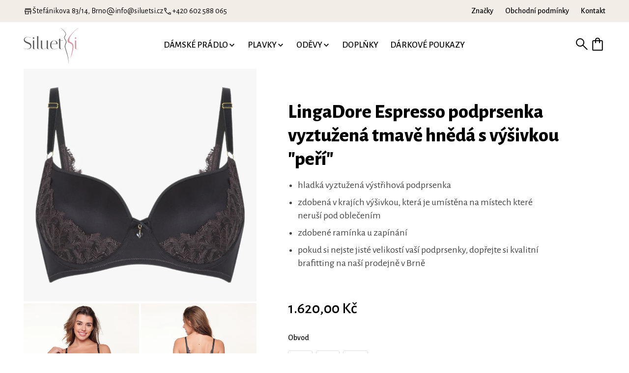

--- FILE ---
content_type: text/html; charset=utf-8
request_url: https://obchod.siluetsi.cz/products/lingadore-espresso-podprsenka-vyztuzena-tmave-hneda-s-vysivkou-peri
body_size: 19035
content:
<html lang="cs">
    <head>
        <meta charset="utf-8">
        <meta name="viewport" content="width=device-width,initial-scale=1">

        <title>
            LingaDore Espresso podprsenka vyztužená tmavě hnědá s výšivkou &quot;peří&quot;
                &ndash; SiluetSi</title>

        
            <meta name="description" content="hladká vyztužená výstřihová podprsenka zdobená v krajích výšivkou, která je umístěna na místech které neruší pod oblečením zdobené ramínka u zapínání pokud si nejste jisté velikostí vaší podprsenky, dopřejte si kvalitní brafitting na naší prodejně v Brně">
        

        <link rel="canonical" href="https://obchod.siluetsi.cz/products/lingadore-espresso-podprsenka-vyztuzena-tmave-hneda-s-vysivkou-peri">

        <script>window.performance && window.performance.mark && window.performance.mark('shopify.content_for_header.start');</script><meta id="shopify-digital-wallet" name="shopify-digital-wallet" content="/68726751497/digital_wallets/dialog">
<link rel="alternate" type="application/json+oembed" href="https://obchod.siluetsi.cz/products/lingadore-espresso-podprsenka-vyztuzena-tmave-hneda-s-vysivkou-peri.oembed">
<script async="async" src="/checkouts/internal/preloads.js?locale=cs-CZ"></script>
<script id="shopify-features" type="application/json">{"accessToken":"77260c25e57bbd82ee9f164d02dd65ac","betas":["rich-media-storefront-analytics"],"domain":"obchod.siluetsi.cz","predictiveSearch":true,"shopId":68726751497,"locale":"cs"}</script>
<script>var Shopify = Shopify || {};
Shopify.shop = "siliuetsi.myshopify.com";
Shopify.locale = "cs";
Shopify.currency = {"active":"CZK","rate":"1.0"};
Shopify.country = "CZ";
Shopify.theme = {"name":"siluetsi-shopify\/master","id":142888009993,"schema_name":"SiluetSi Theme","schema_version":"1.0.0","theme_store_id":null,"role":"main"};
Shopify.theme.handle = "null";
Shopify.theme.style = {"id":null,"handle":null};
Shopify.cdnHost = "obchod.siluetsi.cz/cdn";
Shopify.routes = Shopify.routes || {};
Shopify.routes.root = "/";</script>
<script type="module">!function(o){(o.Shopify=o.Shopify||{}).modules=!0}(window);</script>
<script>!function(o){function n(){var o=[];function n(){o.push(Array.prototype.slice.apply(arguments))}return n.q=o,n}var t=o.Shopify=o.Shopify||{};t.loadFeatures=n(),t.autoloadFeatures=n()}(window);</script>
<script id="shop-js-analytics" type="application/json">{"pageType":"product"}</script>
<script defer="defer" async type="module" src="//obchod.siluetsi.cz/cdn/shopifycloud/shop-js/modules/v2/client.init-shop-cart-sync_DprKPGet.cs.esm.js"></script>
<script defer="defer" async type="module" src="//obchod.siluetsi.cz/cdn/shopifycloud/shop-js/modules/v2/chunk.common_CFv8X3wM.esm.js"></script>
<script defer="defer" async type="module" src="//obchod.siluetsi.cz/cdn/shopifycloud/shop-js/modules/v2/chunk.modal_vkNirYKp.esm.js"></script>
<script type="module">
  await import("//obchod.siluetsi.cz/cdn/shopifycloud/shop-js/modules/v2/client.init-shop-cart-sync_DprKPGet.cs.esm.js");
await import("//obchod.siluetsi.cz/cdn/shopifycloud/shop-js/modules/v2/chunk.common_CFv8X3wM.esm.js");
await import("//obchod.siluetsi.cz/cdn/shopifycloud/shop-js/modules/v2/chunk.modal_vkNirYKp.esm.js");

  window.Shopify.SignInWithShop?.initShopCartSync?.({"fedCMEnabled":true,"windoidEnabled":true});

</script>
<script id="__st">var __st={"a":68726751497,"offset":3600,"reqid":"b4caaf6f-b60d-433f-b4cc-cb6d6243208b-1769339004","pageurl":"obchod.siluetsi.cz\/products\/lingadore-espresso-podprsenka-vyztuzena-tmave-hneda-s-vysivkou-peri","u":"50b7387b4dda","p":"product","rtyp":"product","rid":8159370838281};</script>
<script>window.ShopifyPaypalV4VisibilityTracking = true;</script>
<script id="captcha-bootstrap">!function(){'use strict';const t='contact',e='account',n='new_comment',o=[[t,t],['blogs',n],['comments',n],[t,'customer']],c=[[e,'customer_login'],[e,'guest_login'],[e,'recover_customer_password'],[e,'create_customer']],r=t=>t.map((([t,e])=>`form[action*='/${t}']:not([data-nocaptcha='true']) input[name='form_type'][value='${e}']`)).join(','),a=t=>()=>t?[...document.querySelectorAll(t)].map((t=>t.form)):[];function s(){const t=[...o],e=r(t);return a(e)}const i='password',u='form_key',d=['recaptcha-v3-token','g-recaptcha-response','h-captcha-response',i],f=()=>{try{return window.sessionStorage}catch{return}},m='__shopify_v',_=t=>t.elements[u];function p(t,e,n=!1){try{const o=window.sessionStorage,c=JSON.parse(o.getItem(e)),{data:r}=function(t){const{data:e,action:n}=t;return t[m]||n?{data:e,action:n}:{data:t,action:n}}(c);for(const[e,n]of Object.entries(r))t.elements[e]&&(t.elements[e].value=n);n&&o.removeItem(e)}catch(o){console.error('form repopulation failed',{error:o})}}const l='form_type',E='cptcha';function T(t){t.dataset[E]=!0}const w=window,h=w.document,L='Shopify',v='ce_forms',y='captcha';let A=!1;((t,e)=>{const n=(g='f06e6c50-85a8-45c8-87d0-21a2b65856fe',I='https://cdn.shopify.com/shopifycloud/storefront-forms-hcaptcha/ce_storefront_forms_captcha_hcaptcha.v1.5.2.iife.js',D={infoText:'Chráněno technologií hCaptcha',privacyText:'Ochrana osobních údajů',termsText:'Podmínky'},(t,e,n)=>{const o=w[L][v],c=o.bindForm;if(c)return c(t,g,e,D).then(n);var r;o.q.push([[t,g,e,D],n]),r=I,A||(h.body.append(Object.assign(h.createElement('script'),{id:'captcha-provider',async:!0,src:r})),A=!0)});var g,I,D;w[L]=w[L]||{},w[L][v]=w[L][v]||{},w[L][v].q=[],w[L][y]=w[L][y]||{},w[L][y].protect=function(t,e){n(t,void 0,e),T(t)},Object.freeze(w[L][y]),function(t,e,n,w,h,L){const[v,y,A,g]=function(t,e,n){const i=e?o:[],u=t?c:[],d=[...i,...u],f=r(d),m=r(i),_=r(d.filter((([t,e])=>n.includes(e))));return[a(f),a(m),a(_),s()]}(w,h,L),I=t=>{const e=t.target;return e instanceof HTMLFormElement?e:e&&e.form},D=t=>v().includes(t);t.addEventListener('submit',(t=>{const e=I(t);if(!e)return;const n=D(e)&&!e.dataset.hcaptchaBound&&!e.dataset.recaptchaBound,o=_(e),c=g().includes(e)&&(!o||!o.value);(n||c)&&t.preventDefault(),c&&!n&&(function(t){try{if(!f())return;!function(t){const e=f();if(!e)return;const n=_(t);if(!n)return;const o=n.value;o&&e.removeItem(o)}(t);const e=Array.from(Array(32),(()=>Math.random().toString(36)[2])).join('');!function(t,e){_(t)||t.append(Object.assign(document.createElement('input'),{type:'hidden',name:u})),t.elements[u].value=e}(t,e),function(t,e){const n=f();if(!n)return;const o=[...t.querySelectorAll(`input[type='${i}']`)].map((({name:t})=>t)),c=[...d,...o],r={};for(const[a,s]of new FormData(t).entries())c.includes(a)||(r[a]=s);n.setItem(e,JSON.stringify({[m]:1,action:t.action,data:r}))}(t,e)}catch(e){console.error('failed to persist form',e)}}(e),e.submit())}));const S=(t,e)=>{t&&!t.dataset[E]&&(n(t,e.some((e=>e===t))),T(t))};for(const o of['focusin','change'])t.addEventListener(o,(t=>{const e=I(t);D(e)&&S(e,y())}));const B=e.get('form_key'),M=e.get(l),P=B&&M;t.addEventListener('DOMContentLoaded',(()=>{const t=y();if(P)for(const e of t)e.elements[l].value===M&&p(e,B);[...new Set([...A(),...v().filter((t=>'true'===t.dataset.shopifyCaptcha))])].forEach((e=>S(e,t)))}))}(h,new URLSearchParams(w.location.search),n,t,e,['guest_login'])})(!0,!0)}();</script>
<script integrity="sha256-4kQ18oKyAcykRKYeNunJcIwy7WH5gtpwJnB7kiuLZ1E=" data-source-attribution="shopify.loadfeatures" defer="defer" src="//obchod.siluetsi.cz/cdn/shopifycloud/storefront/assets/storefront/load_feature-a0a9edcb.js" crossorigin="anonymous"></script>
<script data-source-attribution="shopify.dynamic_checkout.dynamic.init">var Shopify=Shopify||{};Shopify.PaymentButton=Shopify.PaymentButton||{isStorefrontPortableWallets:!0,init:function(){window.Shopify.PaymentButton.init=function(){};var t=document.createElement("script");t.src="https://obchod.siluetsi.cz/cdn/shopifycloud/portable-wallets/latest/portable-wallets.cs.js",t.type="module",document.head.appendChild(t)}};
</script>
<script data-source-attribution="shopify.dynamic_checkout.buyer_consent">
  function portableWalletsHideBuyerConsent(e){var t=document.getElementById("shopify-buyer-consent"),n=document.getElementById("shopify-subscription-policy-button");t&&n&&(t.classList.add("hidden"),t.setAttribute("aria-hidden","true"),n.removeEventListener("click",e))}function portableWalletsShowBuyerConsent(e){var t=document.getElementById("shopify-buyer-consent"),n=document.getElementById("shopify-subscription-policy-button");t&&n&&(t.classList.remove("hidden"),t.removeAttribute("aria-hidden"),n.addEventListener("click",e))}window.Shopify?.PaymentButton&&(window.Shopify.PaymentButton.hideBuyerConsent=portableWalletsHideBuyerConsent,window.Shopify.PaymentButton.showBuyerConsent=portableWalletsShowBuyerConsent);
</script>
<script data-source-attribution="shopify.dynamic_checkout.cart.bootstrap">document.addEventListener("DOMContentLoaded",(function(){function t(){return document.querySelector("shopify-accelerated-checkout-cart, shopify-accelerated-checkout")}if(t())Shopify.PaymentButton.init();else{new MutationObserver((function(e,n){t()&&(Shopify.PaymentButton.init(),n.disconnect())})).observe(document.body,{childList:!0,subtree:!0})}}));
</script>

<script>window.performance && window.performance.mark && window.performance.mark('shopify.content_for_header.end');</script>

        <link href="//obchod.siluetsi.cz/cdn/shop/t/4/assets/nouislider.min.css?v=37059483690359527951678570782" rel="stylesheet" type="text/css" media="all" />
        <script src="//obchod.siluetsi.cz/cdn/shop/t/4/assets/nouislider.min.js?v=52247572922176386261678570783" type="text/javascript"></script>
        <link href="//obchod.siluetsi.cz/cdn/shop/t/4/assets/style.css?v=81625205323623440871706878153" rel="stylesheet" type="text/css" media="all" />

        <!-- favicons -->
        <link
            rel="apple-touch-icon"
            sizes="180x180"
            href="https://siluetsi.cz/favicon/apple-touch-icon.png">
        <link
            rel="icon"
            type="image/png"
            sizes="32x32"
            href="https://siluetsi.cz/favicon/favicon-32x32.png">
        <link
            rel="icon"
            type="image/png"
            sizes="16x16"
            href="https://siluetsi.cz/favicon/favicon-16x16.png">
        <link rel="manifest" href="https://siluetsi.cz/favicon/site.webmanifest">
        <link
            rel="mask-icon"
            href="https://siluetsi.cz/favicon/safari-pinned-tab.svg"
            color="#d595a0">
        <link rel="shortcut icon" href="https://siluetsi.cz/favicon/favicon.ico">
        <meta name="msapplication-TileColor" content="#da532c">
        <meta name="msapplication-config" content="https://siluetsi.cz/favicon/browserconfig.xml">
        <meta name="theme-color" content="#ffffff">
    <meta property="og:image" content="https://cdn.shopify.com/s/files/1/0687/2675/1497/products/6817-1_500-B_01_ba6fec54-bfa9-4197-955b-69562b895962.jpg?v=1681912711" />
<meta property="og:image:secure_url" content="https://cdn.shopify.com/s/files/1/0687/2675/1497/products/6817-1_500-B_01_ba6fec54-bfa9-4197-955b-69562b895962.jpg?v=1681912711" />
<meta property="og:image:width" content="1600" />
<meta property="og:image:height" content="1600" />
<link href="https://monorail-edge.shopifysvc.com" rel="dns-prefetch">
<script>(function(){if ("sendBeacon" in navigator && "performance" in window) {try {var session_token_from_headers = performance.getEntriesByType('navigation')[0].serverTiming.find(x => x.name == '_s').description;} catch {var session_token_from_headers = undefined;}var session_cookie_matches = document.cookie.match(/_shopify_s=([^;]*)/);var session_token_from_cookie = session_cookie_matches && session_cookie_matches.length === 2 ? session_cookie_matches[1] : "";var session_token = session_token_from_headers || session_token_from_cookie || "";function handle_abandonment_event(e) {var entries = performance.getEntries().filter(function(entry) {return /monorail-edge.shopifysvc.com/.test(entry.name);});if (!window.abandonment_tracked && entries.length === 0) {window.abandonment_tracked = true;var currentMs = Date.now();var navigation_start = performance.timing.navigationStart;var payload = {shop_id: 68726751497,url: window.location.href,navigation_start,duration: currentMs - navigation_start,session_token,page_type: "product"};window.navigator.sendBeacon("https://monorail-edge.shopifysvc.com/v1/produce", JSON.stringify({schema_id: "online_store_buyer_site_abandonment/1.1",payload: payload,metadata: {event_created_at_ms: currentMs,event_sent_at_ms: currentMs}}));}}window.addEventListener('pagehide', handle_abandonment_event);}}());</script>
<script id="web-pixels-manager-setup">(function e(e,d,r,n,o){if(void 0===o&&(o={}),!Boolean(null===(a=null===(i=window.Shopify)||void 0===i?void 0:i.analytics)||void 0===a?void 0:a.replayQueue)){var i,a;window.Shopify=window.Shopify||{};var t=window.Shopify;t.analytics=t.analytics||{};var s=t.analytics;s.replayQueue=[],s.publish=function(e,d,r){return s.replayQueue.push([e,d,r]),!0};try{self.performance.mark("wpm:start")}catch(e){}var l=function(){var e={modern:/Edge?\/(1{2}[4-9]|1[2-9]\d|[2-9]\d{2}|\d{4,})\.\d+(\.\d+|)|Firefox\/(1{2}[4-9]|1[2-9]\d|[2-9]\d{2}|\d{4,})\.\d+(\.\d+|)|Chrom(ium|e)\/(9{2}|\d{3,})\.\d+(\.\d+|)|(Maci|X1{2}).+ Version\/(15\.\d+|(1[6-9]|[2-9]\d|\d{3,})\.\d+)([,.]\d+|)( \(\w+\)|)( Mobile\/\w+|) Safari\/|Chrome.+OPR\/(9{2}|\d{3,})\.\d+\.\d+|(CPU[ +]OS|iPhone[ +]OS|CPU[ +]iPhone|CPU IPhone OS|CPU iPad OS)[ +]+(15[._]\d+|(1[6-9]|[2-9]\d|\d{3,})[._]\d+)([._]\d+|)|Android:?[ /-](13[3-9]|1[4-9]\d|[2-9]\d{2}|\d{4,})(\.\d+|)(\.\d+|)|Android.+Firefox\/(13[5-9]|1[4-9]\d|[2-9]\d{2}|\d{4,})\.\d+(\.\d+|)|Android.+Chrom(ium|e)\/(13[3-9]|1[4-9]\d|[2-9]\d{2}|\d{4,})\.\d+(\.\d+|)|SamsungBrowser\/([2-9]\d|\d{3,})\.\d+/,legacy:/Edge?\/(1[6-9]|[2-9]\d|\d{3,})\.\d+(\.\d+|)|Firefox\/(5[4-9]|[6-9]\d|\d{3,})\.\d+(\.\d+|)|Chrom(ium|e)\/(5[1-9]|[6-9]\d|\d{3,})\.\d+(\.\d+|)([\d.]+$|.*Safari\/(?![\d.]+ Edge\/[\d.]+$))|(Maci|X1{2}).+ Version\/(10\.\d+|(1[1-9]|[2-9]\d|\d{3,})\.\d+)([,.]\d+|)( \(\w+\)|)( Mobile\/\w+|) Safari\/|Chrome.+OPR\/(3[89]|[4-9]\d|\d{3,})\.\d+\.\d+|(CPU[ +]OS|iPhone[ +]OS|CPU[ +]iPhone|CPU IPhone OS|CPU iPad OS)[ +]+(10[._]\d+|(1[1-9]|[2-9]\d|\d{3,})[._]\d+)([._]\d+|)|Android:?[ /-](13[3-9]|1[4-9]\d|[2-9]\d{2}|\d{4,})(\.\d+|)(\.\d+|)|Mobile Safari.+OPR\/([89]\d|\d{3,})\.\d+\.\d+|Android.+Firefox\/(13[5-9]|1[4-9]\d|[2-9]\d{2}|\d{4,})\.\d+(\.\d+|)|Android.+Chrom(ium|e)\/(13[3-9]|1[4-9]\d|[2-9]\d{2}|\d{4,})\.\d+(\.\d+|)|Android.+(UC? ?Browser|UCWEB|U3)[ /]?(15\.([5-9]|\d{2,})|(1[6-9]|[2-9]\d|\d{3,})\.\d+)\.\d+|SamsungBrowser\/(5\.\d+|([6-9]|\d{2,})\.\d+)|Android.+MQ{2}Browser\/(14(\.(9|\d{2,})|)|(1[5-9]|[2-9]\d|\d{3,})(\.\d+|))(\.\d+|)|K[Aa][Ii]OS\/(3\.\d+|([4-9]|\d{2,})\.\d+)(\.\d+|)/},d=e.modern,r=e.legacy,n=navigator.userAgent;return n.match(d)?"modern":n.match(r)?"legacy":"unknown"}(),u="modern"===l?"modern":"legacy",c=(null!=n?n:{modern:"",legacy:""})[u],f=function(e){return[e.baseUrl,"/wpm","/b",e.hashVersion,"modern"===e.buildTarget?"m":"l",".js"].join("")}({baseUrl:d,hashVersion:r,buildTarget:u}),m=function(e){var d=e.version,r=e.bundleTarget,n=e.surface,o=e.pageUrl,i=e.monorailEndpoint;return{emit:function(e){var a=e.status,t=e.errorMsg,s=(new Date).getTime(),l=JSON.stringify({metadata:{event_sent_at_ms:s},events:[{schema_id:"web_pixels_manager_load/3.1",payload:{version:d,bundle_target:r,page_url:o,status:a,surface:n,error_msg:t},metadata:{event_created_at_ms:s}}]});if(!i)return console&&console.warn&&console.warn("[Web Pixels Manager] No Monorail endpoint provided, skipping logging."),!1;try{return self.navigator.sendBeacon.bind(self.navigator)(i,l)}catch(e){}var u=new XMLHttpRequest;try{return u.open("POST",i,!0),u.setRequestHeader("Content-Type","text/plain"),u.send(l),!0}catch(e){return console&&console.warn&&console.warn("[Web Pixels Manager] Got an unhandled error while logging to Monorail."),!1}}}}({version:r,bundleTarget:l,surface:e.surface,pageUrl:self.location.href,monorailEndpoint:e.monorailEndpoint});try{o.browserTarget=l,function(e){var d=e.src,r=e.async,n=void 0===r||r,o=e.onload,i=e.onerror,a=e.sri,t=e.scriptDataAttributes,s=void 0===t?{}:t,l=document.createElement("script"),u=document.querySelector("head"),c=document.querySelector("body");if(l.async=n,l.src=d,a&&(l.integrity=a,l.crossOrigin="anonymous"),s)for(var f in s)if(Object.prototype.hasOwnProperty.call(s,f))try{l.dataset[f]=s[f]}catch(e){}if(o&&l.addEventListener("load",o),i&&l.addEventListener("error",i),u)u.appendChild(l);else{if(!c)throw new Error("Did not find a head or body element to append the script");c.appendChild(l)}}({src:f,async:!0,onload:function(){if(!function(){var e,d;return Boolean(null===(d=null===(e=window.Shopify)||void 0===e?void 0:e.analytics)||void 0===d?void 0:d.initialized)}()){var d=window.webPixelsManager.init(e)||void 0;if(d){var r=window.Shopify.analytics;r.replayQueue.forEach((function(e){var r=e[0],n=e[1],o=e[2];d.publishCustomEvent(r,n,o)})),r.replayQueue=[],r.publish=d.publishCustomEvent,r.visitor=d.visitor,r.initialized=!0}}},onerror:function(){return m.emit({status:"failed",errorMsg:"".concat(f," has failed to load")})},sri:function(e){var d=/^sha384-[A-Za-z0-9+/=]+$/;return"string"==typeof e&&d.test(e)}(c)?c:"",scriptDataAttributes:o}),m.emit({status:"loading"})}catch(e){m.emit({status:"failed",errorMsg:(null==e?void 0:e.message)||"Unknown error"})}}})({shopId: 68726751497,storefrontBaseUrl: "https://obchod.siluetsi.cz",extensionsBaseUrl: "https://extensions.shopifycdn.com/cdn/shopifycloud/web-pixels-manager",monorailEndpoint: "https://monorail-edge.shopifysvc.com/unstable/produce_batch",surface: "storefront-renderer",enabledBetaFlags: ["2dca8a86"],webPixelsConfigList: [{"id":"shopify-app-pixel","configuration":"{}","eventPayloadVersion":"v1","runtimeContext":"STRICT","scriptVersion":"0450","apiClientId":"shopify-pixel","type":"APP","privacyPurposes":["ANALYTICS","MARKETING"]},{"id":"shopify-custom-pixel","eventPayloadVersion":"v1","runtimeContext":"LAX","scriptVersion":"0450","apiClientId":"shopify-pixel","type":"CUSTOM","privacyPurposes":["ANALYTICS","MARKETING"]}],isMerchantRequest: false,initData: {"shop":{"name":"SiluetSi","paymentSettings":{"currencyCode":"CZK"},"myshopifyDomain":"siliuetsi.myshopify.com","countryCode":"CZ","storefrontUrl":"https:\/\/obchod.siluetsi.cz"},"customer":null,"cart":null,"checkout":null,"productVariants":[{"price":{"amount":1620.0,"currencyCode":"CZK"},"product":{"title":"LingaDore Espresso podprsenka  vyztužená tmavě hnědá s výšivkou \"peří\"","vendor":"LingaDore","id":"8159370838281","untranslatedTitle":"LingaDore Espresso podprsenka  vyztužená tmavě hnědá s výšivkou \"peří\"","url":"\/products\/lingadore-espresso-podprsenka-vyztuzena-tmave-hneda-s-vysivkou-peri","type":"Vyztužené"},"id":"44195077718281","image":{"src":"\/\/obchod.siluetsi.cz\/cdn\/shop\/products\/6817-1_500-B_01_ba6fec54-bfa9-4197-955b-69562b895962.jpg?v=1681912711"},"sku":"","title":"70 \/ C \/ Hnědá","untranslatedTitle":"70 \/ C \/ Hnědá"},{"price":{"amount":1620.0,"currencyCode":"CZK"},"product":{"title":"LingaDore Espresso podprsenka  vyztužená tmavě hnědá s výšivkou \"peří\"","vendor":"LingaDore","id":"8159370838281","untranslatedTitle":"LingaDore Espresso podprsenka  vyztužená tmavě hnědá s výšivkou \"peří\"","url":"\/products\/lingadore-espresso-podprsenka-vyztuzena-tmave-hneda-s-vysivkou-peri","type":"Vyztužené"},"id":"44195077751049","image":{"src":"\/\/obchod.siluetsi.cz\/cdn\/shop\/products\/6817-1_500-B_01_ba6fec54-bfa9-4197-955b-69562b895962.jpg?v=1681912711"},"sku":"","title":"70 \/ D \/ Hnědá","untranslatedTitle":"70 \/ D \/ Hnědá"},{"price":{"amount":1620.0,"currencyCode":"CZK"},"product":{"title":"LingaDore Espresso podprsenka  vyztužená tmavě hnědá s výšivkou \"peří\"","vendor":"LingaDore","id":"8159370838281","untranslatedTitle":"LingaDore Espresso podprsenka  vyztužená tmavě hnědá s výšivkou \"peří\"","url":"\/products\/lingadore-espresso-podprsenka-vyztuzena-tmave-hneda-s-vysivkou-peri","type":"Vyztužené"},"id":"44195077783817","image":{"src":"\/\/obchod.siluetsi.cz\/cdn\/shop\/products\/6817-1_500-B_01_ba6fec54-bfa9-4197-955b-69562b895962.jpg?v=1681912711"},"sku":"","title":"70 \/ E \/ Hnědá","untranslatedTitle":"70 \/ E \/ Hnědá"},{"price":{"amount":1620.0,"currencyCode":"CZK"},"product":{"title":"LingaDore Espresso podprsenka  vyztužená tmavě hnědá s výšivkou \"peří\"","vendor":"LingaDore","id":"8159370838281","untranslatedTitle":"LingaDore Espresso podprsenka  vyztužená tmavě hnědá s výšivkou \"peří\"","url":"\/products\/lingadore-espresso-podprsenka-vyztuzena-tmave-hneda-s-vysivkou-peri","type":"Vyztužené"},"id":"44195077882121","image":{"src":"\/\/obchod.siluetsi.cz\/cdn\/shop\/products\/6817-1_500-B_01_ba6fec54-bfa9-4197-955b-69562b895962.jpg?v=1681912711"},"sku":"","title":"75 \/ D \/ Hnědá","untranslatedTitle":"75 \/ D \/ Hnědá"},{"price":{"amount":1620.0,"currencyCode":"CZK"},"product":{"title":"LingaDore Espresso podprsenka  vyztužená tmavě hnědá s výšivkou \"peří\"","vendor":"LingaDore","id":"8159370838281","untranslatedTitle":"LingaDore Espresso podprsenka  vyztužená tmavě hnědá s výšivkou \"peří\"","url":"\/products\/lingadore-espresso-podprsenka-vyztuzena-tmave-hneda-s-vysivkou-peri","type":"Vyztužené"},"id":"44195077914889","image":{"src":"\/\/obchod.siluetsi.cz\/cdn\/shop\/products\/6817-1_500-B_01_ba6fec54-bfa9-4197-955b-69562b895962.jpg?v=1681912711"},"sku":"","title":"75 \/ E \/ Hnědá","untranslatedTitle":"75 \/ E \/ Hnědá"},{"price":{"amount":1620.0,"currencyCode":"CZK"},"product":{"title":"LingaDore Espresso podprsenka  vyztužená tmavě hnědá s výšivkou \"peří\"","vendor":"LingaDore","id":"8159370838281","untranslatedTitle":"LingaDore Espresso podprsenka  vyztužená tmavě hnědá s výšivkou \"peří\"","url":"\/products\/lingadore-espresso-podprsenka-vyztuzena-tmave-hneda-s-vysivkou-peri","type":"Vyztužené"},"id":"44195078013193","image":{"src":"\/\/obchod.siluetsi.cz\/cdn\/shop\/products\/6817-1_500-B_01_ba6fec54-bfa9-4197-955b-69562b895962.jpg?v=1681912711"},"sku":"","title":"80 \/ D \/ Hnědá","untranslatedTitle":"80 \/ D \/ Hnědá"},{"price":{"amount":1620.0,"currencyCode":"CZK"},"product":{"title":"LingaDore Espresso podprsenka  vyztužená tmavě hnědá s výšivkou \"peří\"","vendor":"LingaDore","id":"8159370838281","untranslatedTitle":"LingaDore Espresso podprsenka  vyztužená tmavě hnědá s výšivkou \"peří\"","url":"\/products\/lingadore-espresso-podprsenka-vyztuzena-tmave-hneda-s-vysivkou-peri","type":"Vyztužené"},"id":"44195078045961","image":{"src":"\/\/obchod.siluetsi.cz\/cdn\/shop\/products\/6817-1_500-B_01_ba6fec54-bfa9-4197-955b-69562b895962.jpg?v=1681912711"},"sku":"","title":"80 \/ E \/ Hnědá","untranslatedTitle":"80 \/ E \/ Hnědá"}],"purchasingCompany":null},},"https://obchod.siluetsi.cz/cdn","fcfee988w5aeb613cpc8e4bc33m6693e112",{"modern":"","legacy":""},{"shopId":"68726751497","storefrontBaseUrl":"https:\/\/obchod.siluetsi.cz","extensionBaseUrl":"https:\/\/extensions.shopifycdn.com\/cdn\/shopifycloud\/web-pixels-manager","surface":"storefront-renderer","enabledBetaFlags":"[\"2dca8a86\"]","isMerchantRequest":"false","hashVersion":"fcfee988w5aeb613cpc8e4bc33m6693e112","publish":"custom","events":"[[\"page_viewed\",{}],[\"product_viewed\",{\"productVariant\":{\"price\":{\"amount\":1620.0,\"currencyCode\":\"CZK\"},\"product\":{\"title\":\"LingaDore Espresso podprsenka  vyztužená tmavě hnědá s výšivkou \\\"peří\\\"\",\"vendor\":\"LingaDore\",\"id\":\"8159370838281\",\"untranslatedTitle\":\"LingaDore Espresso podprsenka  vyztužená tmavě hnědá s výšivkou \\\"peří\\\"\",\"url\":\"\/products\/lingadore-espresso-podprsenka-vyztuzena-tmave-hneda-s-vysivkou-peri\",\"type\":\"Vyztužené\"},\"id\":\"44195077718281\",\"image\":{\"src\":\"\/\/obchod.siluetsi.cz\/cdn\/shop\/products\/6817-1_500-B_01_ba6fec54-bfa9-4197-955b-69562b895962.jpg?v=1681912711\"},\"sku\":\"\",\"title\":\"70 \/ C \/ Hnědá\",\"untranslatedTitle\":\"70 \/ C \/ Hnědá\"}}]]"});</script><script>
  window.ShopifyAnalytics = window.ShopifyAnalytics || {};
  window.ShopifyAnalytics.meta = window.ShopifyAnalytics.meta || {};
  window.ShopifyAnalytics.meta.currency = 'CZK';
  var meta = {"product":{"id":8159370838281,"gid":"gid:\/\/shopify\/Product\/8159370838281","vendor":"LingaDore","type":"Vyztužené","handle":"lingadore-espresso-podprsenka-vyztuzena-tmave-hneda-s-vysivkou-peri","variants":[{"id":44195077718281,"price":162000,"name":"LingaDore Espresso podprsenka  vyztužená tmavě hnědá s výšivkou \"peří\" - 70 \/ C \/ Hnědá","public_title":"70 \/ C \/ Hnědá","sku":""},{"id":44195077751049,"price":162000,"name":"LingaDore Espresso podprsenka  vyztužená tmavě hnědá s výšivkou \"peří\" - 70 \/ D \/ Hnědá","public_title":"70 \/ D \/ Hnědá","sku":""},{"id":44195077783817,"price":162000,"name":"LingaDore Espresso podprsenka  vyztužená tmavě hnědá s výšivkou \"peří\" - 70 \/ E \/ Hnědá","public_title":"70 \/ E \/ Hnědá","sku":""},{"id":44195077882121,"price":162000,"name":"LingaDore Espresso podprsenka  vyztužená tmavě hnědá s výšivkou \"peří\" - 75 \/ D \/ Hnědá","public_title":"75 \/ D \/ Hnědá","sku":""},{"id":44195077914889,"price":162000,"name":"LingaDore Espresso podprsenka  vyztužená tmavě hnědá s výšivkou \"peří\" - 75 \/ E \/ Hnědá","public_title":"75 \/ E \/ Hnědá","sku":""},{"id":44195078013193,"price":162000,"name":"LingaDore Espresso podprsenka  vyztužená tmavě hnědá s výšivkou \"peří\" - 80 \/ D \/ Hnědá","public_title":"80 \/ D \/ Hnědá","sku":""},{"id":44195078045961,"price":162000,"name":"LingaDore Espresso podprsenka  vyztužená tmavě hnědá s výšivkou \"peří\" - 80 \/ E \/ Hnědá","public_title":"80 \/ E \/ Hnědá","sku":""}],"remote":false},"page":{"pageType":"product","resourceType":"product","resourceId":8159370838281,"requestId":"b4caaf6f-b60d-433f-b4cc-cb6d6243208b-1769339004"}};
  for (var attr in meta) {
    window.ShopifyAnalytics.meta[attr] = meta[attr];
  }
</script>
<script class="analytics">
  (function () {
    var customDocumentWrite = function(content) {
      var jquery = null;

      if (window.jQuery) {
        jquery = window.jQuery;
      } else if (window.Checkout && window.Checkout.$) {
        jquery = window.Checkout.$;
      }

      if (jquery) {
        jquery('body').append(content);
      }
    };

    var hasLoggedConversion = function(token) {
      if (token) {
        return document.cookie.indexOf('loggedConversion=' + token) !== -1;
      }
      return false;
    }

    var setCookieIfConversion = function(token) {
      if (token) {
        var twoMonthsFromNow = new Date(Date.now());
        twoMonthsFromNow.setMonth(twoMonthsFromNow.getMonth() + 2);

        document.cookie = 'loggedConversion=' + token + '; expires=' + twoMonthsFromNow;
      }
    }

    var trekkie = window.ShopifyAnalytics.lib = window.trekkie = window.trekkie || [];
    if (trekkie.integrations) {
      return;
    }
    trekkie.methods = [
      'identify',
      'page',
      'ready',
      'track',
      'trackForm',
      'trackLink'
    ];
    trekkie.factory = function(method) {
      return function() {
        var args = Array.prototype.slice.call(arguments);
        args.unshift(method);
        trekkie.push(args);
        return trekkie;
      };
    };
    for (var i = 0; i < trekkie.methods.length; i++) {
      var key = trekkie.methods[i];
      trekkie[key] = trekkie.factory(key);
    }
    trekkie.load = function(config) {
      trekkie.config = config || {};
      trekkie.config.initialDocumentCookie = document.cookie;
      var first = document.getElementsByTagName('script')[0];
      var script = document.createElement('script');
      script.type = 'text/javascript';
      script.onerror = function(e) {
        var scriptFallback = document.createElement('script');
        scriptFallback.type = 'text/javascript';
        scriptFallback.onerror = function(error) {
                var Monorail = {
      produce: function produce(monorailDomain, schemaId, payload) {
        var currentMs = new Date().getTime();
        var event = {
          schema_id: schemaId,
          payload: payload,
          metadata: {
            event_created_at_ms: currentMs,
            event_sent_at_ms: currentMs
          }
        };
        return Monorail.sendRequest("https://" + monorailDomain + "/v1/produce", JSON.stringify(event));
      },
      sendRequest: function sendRequest(endpointUrl, payload) {
        // Try the sendBeacon API
        if (window && window.navigator && typeof window.navigator.sendBeacon === 'function' && typeof window.Blob === 'function' && !Monorail.isIos12()) {
          var blobData = new window.Blob([payload], {
            type: 'text/plain'
          });

          if (window.navigator.sendBeacon(endpointUrl, blobData)) {
            return true;
          } // sendBeacon was not successful

        } // XHR beacon

        var xhr = new XMLHttpRequest();

        try {
          xhr.open('POST', endpointUrl);
          xhr.setRequestHeader('Content-Type', 'text/plain');
          xhr.send(payload);
        } catch (e) {
          console.log(e);
        }

        return false;
      },
      isIos12: function isIos12() {
        return window.navigator.userAgent.lastIndexOf('iPhone; CPU iPhone OS 12_') !== -1 || window.navigator.userAgent.lastIndexOf('iPad; CPU OS 12_') !== -1;
      }
    };
    Monorail.produce('monorail-edge.shopifysvc.com',
      'trekkie_storefront_load_errors/1.1',
      {shop_id: 68726751497,
      theme_id: 142888009993,
      app_name: "storefront",
      context_url: window.location.href,
      source_url: "//obchod.siluetsi.cz/cdn/s/trekkie.storefront.8d95595f799fbf7e1d32231b9a28fd43b70c67d3.min.js"});

        };
        scriptFallback.async = true;
        scriptFallback.src = '//obchod.siluetsi.cz/cdn/s/trekkie.storefront.8d95595f799fbf7e1d32231b9a28fd43b70c67d3.min.js';
        first.parentNode.insertBefore(scriptFallback, first);
      };
      script.async = true;
      script.src = '//obchod.siluetsi.cz/cdn/s/trekkie.storefront.8d95595f799fbf7e1d32231b9a28fd43b70c67d3.min.js';
      first.parentNode.insertBefore(script, first);
    };
    trekkie.load(
      {"Trekkie":{"appName":"storefront","development":false,"defaultAttributes":{"shopId":68726751497,"isMerchantRequest":null,"themeId":142888009993,"themeCityHash":"3213713616557668542","contentLanguage":"cs","currency":"CZK","eventMetadataId":"93d4ce67-1e41-4c5f-af83-bf9d1dfa5b89"},"isServerSideCookieWritingEnabled":true,"monorailRegion":"shop_domain","enabledBetaFlags":["65f19447"]},"Session Attribution":{},"S2S":{"facebookCapiEnabled":false,"source":"trekkie-storefront-renderer","apiClientId":580111}}
    );

    var loaded = false;
    trekkie.ready(function() {
      if (loaded) return;
      loaded = true;

      window.ShopifyAnalytics.lib = window.trekkie;

      var originalDocumentWrite = document.write;
      document.write = customDocumentWrite;
      try { window.ShopifyAnalytics.merchantGoogleAnalytics.call(this); } catch(error) {};
      document.write = originalDocumentWrite;

      window.ShopifyAnalytics.lib.page(null,{"pageType":"product","resourceType":"product","resourceId":8159370838281,"requestId":"b4caaf6f-b60d-433f-b4cc-cb6d6243208b-1769339004","shopifyEmitted":true});

      var match = window.location.pathname.match(/checkouts\/(.+)\/(thank_you|post_purchase)/)
      var token = match? match[1]: undefined;
      if (!hasLoggedConversion(token)) {
        setCookieIfConversion(token);
        window.ShopifyAnalytics.lib.track("Viewed Product",{"currency":"CZK","variantId":44195077718281,"productId":8159370838281,"productGid":"gid:\/\/shopify\/Product\/8159370838281","name":"LingaDore Espresso podprsenka  vyztužená tmavě hnědá s výšivkou \"peří\" - 70 \/ C \/ Hnědá","price":"1620.00","sku":"","brand":"LingaDore","variant":"70 \/ C \/ Hnědá","category":"Vyztužené","nonInteraction":true,"remote":false},undefined,undefined,{"shopifyEmitted":true});
      window.ShopifyAnalytics.lib.track("monorail:\/\/trekkie_storefront_viewed_product\/1.1",{"currency":"CZK","variantId":44195077718281,"productId":8159370838281,"productGid":"gid:\/\/shopify\/Product\/8159370838281","name":"LingaDore Espresso podprsenka  vyztužená tmavě hnědá s výšivkou \"peří\" - 70 \/ C \/ Hnědá","price":"1620.00","sku":"","brand":"LingaDore","variant":"70 \/ C \/ Hnědá","category":"Vyztužené","nonInteraction":true,"remote":false,"referer":"https:\/\/obchod.siluetsi.cz\/products\/lingadore-espresso-podprsenka-vyztuzena-tmave-hneda-s-vysivkou-peri"});
      }
    });


        var eventsListenerScript = document.createElement('script');
        eventsListenerScript.async = true;
        eventsListenerScript.src = "//obchod.siluetsi.cz/cdn/shopifycloud/storefront/assets/shop_events_listener-3da45d37.js";
        document.getElementsByTagName('head')[0].appendChild(eventsListenerScript);

})();</script>
<script
  defer
  src="https://obchod.siluetsi.cz/cdn/shopifycloud/perf-kit/shopify-perf-kit-3.0.4.min.js"
  data-application="storefront-renderer"
  data-shop-id="68726751497"
  data-render-region="gcp-us-east1"
  data-page-type="product"
  data-theme-instance-id="142888009993"
  data-theme-name="SiluetSi Theme"
  data-theme-version="1.0.0"
  data-monorail-region="shop_domain"
  data-resource-timing-sampling-rate="10"
  data-shs="true"
  data-shs-beacon="true"
  data-shs-export-with-fetch="true"
  data-shs-logs-sample-rate="1"
  data-shs-beacon-endpoint="https://obchod.siluetsi.cz/api/collect"
></script>
</head>
    <body>
        <header class="o-header">
            <input
                class="o-header__mobilenavcheckbox"
                type="checkbox"
                name=""
                id="mobilenav_checkbox">
            <div id="shopify-section-header" class="shopify-section"><div class="o-header__topstripe">
    <div class="o-container">
        <div class="o-header__topstripe-wrapper">
            <div class="o-header__topstripe-left">
                
                    <div class="o-header__topstripe-left-item">
                        <svg
                            xmlns="http://www.w3.org/2000/svg"
                            height="24"
                            width="24"
                            viewBox="0 0 48 48"
                            fill="currentColor"><path d="M8 11V8h32.1v3Zm.25 29V27.1H5.8v-3L8 14h32.05l2.2 10.1v3H39.8V40h-3V27.1h-9.45V40Zm3-3h13.1v-9.9h-13.1Zm-2.5-12.9H39.3Zm0 0H39.3L37.75 17H10.3Z" />
                        </svg>
                        <span>
                            <a
                                href="https://goo.gl/maps/nPUNft1f8Jb9KVGk7"
                                target="_blank"
                                class="o-header__topstripe-left-link">Štefánikova 83/14, Brno</a>
                        </span>
                    </div>
                
                
                    <div class="o-header__topstripe-left-item">
                        <svg
                            xmlns="http://www.w3.org/2000/svg"
                            height="24"
                            width="24"
                            viewBox="0 0 48 48"
                            fill="currentColor"><path d="M24 44q-4.15 0-7.8-1.575-3.65-1.575-6.35-4.275-2.7-2.7-4.275-6.35Q4 28.15 4 24t1.575-7.8Q7.15 12.55 9.85 9.85q2.7-2.7 6.35-4.275Q19.85 4 24 4t7.8 1.575q3.65 1.575 6.35 4.275 2.7 2.7 4.275 6.35Q44 19.85 44 24v2.65q0 2.8-1.975 4.725Q40.05 33.3 37.2 33.3q-1.8 0-3.4-.875-1.6-.875-2.45-2.475-1.3 1.7-3.25 2.525T24 33.3q-3.9 0-6.625-2.7T14.65 24q0-3.9 2.725-6.65Q20.1 14.6 24 14.6t6.625 2.75Q33.35 20.1 33.35 24v2.65q0 1.55 1.125 2.6T37.2 30.3q1.55 0 2.675-1.05Q41 28.2 41 26.65V24q0-7.1-4.95-12.05Q31.1 7 24 7q-7.1 0-12.05 4.95Q7 16.9 7 24q0 7.1 4.95 12.05Q16.9 41 24 41h10.7v3Zm0-13.7q2.65 0 4.5-1.825T30.35 24q0-2.7-1.85-4.55-1.85-1.85-4.5-1.85t-4.5 1.85Q17.65 21.3 17.65 24q0 2.65 1.85 4.475Q21.35 30.3 24 30.3Z" />
                        </svg>
                        <span>
                            <a href="mailto:info@siluetsi.cz" class="o-header__topstripe-left-link">info@siluetsi.cz</a>
                        </span>
                    </div>
                
                
                    <div class="o-header__topstripe-left-item">
                        <svg
                            xmlns="http://www.w3.org/2000/svg"
                            height="24"
                            width="24"
                            viewBox="0 0 48 48"
                            fill="currentColor"><path d="M39.75 42q-6.1 0-12.125-3T16.8 31.2Q12 26.4 9 20.375 6 14.35 6 8.25q0-.95.65-1.6Q7.3 6 8.25 6h7q.7 0 1.225.475.525.475.675 1.275l1.35 6.3q.1.7-.025 1.275t-.525.975l-5 5.05q2.8 4.65 6.275 8.1Q22.7 32.9 27.1 35.3l4.75-4.9q.5-.55 1.15-.775.65-.225 1.3-.075l5.95 1.3q.75.15 1.25.75T42 33v6.75q0 .95-.65 1.6-.65.65-1.6.65Zm-28.3-23.4 4.05-4.1L14.35 9H9q0 1.95.6 4.275t1.85 5.325ZM29.9 36.75q2.05.95 4.45 1.55 2.4.6 4.65.7v-5.35l-5.15-1.05ZM11.45 18.6ZM29.9 36.75Z" />
                        </svg>
                        <span>
                            <a href="tel:+420602588065" class="o-header__topstripe-left-link">+420 602 588 065</a>
                        </span>
                    </div>
                
            </div>
            <div class="o-header__topstripe-right">
                <ul class="o-header__toplinks">
                    
                        
                            <li class="o-header__toplinks-item">
                                <a
                                    href="https://siluetsi.cz/znacky/"
                                    class="o-header__toplinks-link"
                                    target="_blank">
                                    Značky
                                </a>
                            </li>
                        
                    
                        
                            <li class="o-header__toplinks-item">
                                <a
                                    href="https://cdn.shopify.com/s/files/1/0687/2675/1497/files/UniverzalniObchodniPodminky.pdf?v=1686574365"
                                    class="o-header__toplinks-link"
                                    target="_blank">
                                    Obchodní podmínky
                                </a>
                            </li>
                        
                    
                        
                            <li class="o-header__toplinks-item">
                                <a
                                    href="https://siluetsi.cz/kontakt/"
                                    class="o-header__toplinks-link"
                                    target="_blank">
                                    Kontakt
                                </a>
                            </li>
                        
                    
                </ul>
            </div>
        </div>
    </div>
</div>
<div class="o-header__bottomstripe ">
    <div class="o-container">
        <div class="o-header__wrapper">
            <div class="o-header__wrapper-inner">
                <div class="o-grid o-grid--center-vertical">
                    <div class="o-grid__col o-grid__col--xs-6 o-grid__col--lg-2 o-header__layout-logo">
                        <a href="/" class="o-header__logo">
                            <div class="o-header__logo-svg-wrapper">
                                <svg width="321" height="214" viewBox="0 0 321.09 214.04" xmlns="http://www.w3.org/2000/svg"><path d="m321.09.06C314.9 5.29 275.73 38.77 268 64.21c-1.47 4.81-3.61 11.8-.17 17.11 4 6.19 12.3 5 18.5 13.8a21.07 21.07.0 013.55 7.36c1.33 5.21 1.12 10.19.77 15a136.92 136.92.0 01-2 14.15 206.66 206.66.0 01-17.78 53.54c3.36-10.48 5.79-19.65 7.54-27 5.65-23.69 11.91-51 1.27-59.82a43.12 43.12.0 00-8.36-5.6c-4.27-2-10.38-3.61-12.52-6.9a14.81 14.81.0 01-1.1-2.08 12.91 12.91.0 01-1-4.42 19.56 19.56.0 01.21-4.22 31.62 31.62.0 012.26-7.48 53.08 53.08.0 013.39-6.59 126.46 126.46.0 018.2-11.82c2.88-3.78 5.91-7.39 9-11a210.76 210.76.0 0141.33-38.18z" fill="#d595a1"></path><g fill="#575756"><path d="m212.48.0c2 1.42 4 2.81 6 4.25s4 2.93 5.86 4.5a126 126 0 0111.11 9.82 53.8 53.8.0 019.17 11.85 21.81 21.81.0 012.54 7.32A13.82 13.82.0 01246 45.63c-1.17 2.44-2.87 4.35-4.11 6.31a13.52 13.52.0 00-2.3 6.23 12.65 12.65.0 00.94 6.45 33.9 33.9.0 003.8 5.92 33.22 33.22.0 013.95 6.62 24 24 0 011.87 7.67 17.2 17.2.0 01-1.37 7.92c-1 2.41-2.15 4.52-3 6.72a33.56 33.56.0 00-1.88 6.76 27.12 27.12.0 00-.41 6.92 38.44 38.44.0 001.44 6.92c.66 2.33 1.4 4.68 2.1 7 2.85 9.42 5.58 18.91 8.11 28.41 1.28 4.76 2.57 9.52 3.63 14.36s1.88 9.73 2.5 14.63a160.34 160.34.0 01.82 29.54 178.37 178.37.0 00-2.45-29.31c-.8-4.83-1.77-9.62-3-14.35s-2.6-9.44-4-14.15c-2.84-9.4-5.64-18.8-8.64-28.2-.74-2.35-1.48-4.69-2.17-7.09a41.55 41.55.0 01-1.6-7.5 23.71 23.71.0 010-4c.08-1.28.26-2.55.44-3.82a37 37 0 012-7.43c.92-2.4 2.15-4.63 3-6.75a13.66 13.66.0 001.2-6.41 20.49 20.49.0 00-1.58-6.6 32 32 0 00-3.55-6.05 37 37 0 01-4-6.56 15.66 15.66.0 01-1.05-8 16.34 16.34.0 012.87-7.43c1.46-2.14 3.11-3.93 4.11-5.92a11.27 11.27.0 001.14-6.44 20.42 20.42.0 00-2.09-6.62 52.55 52.55.0 00-8.42-11.72c-6.54-7.23-14.14-13.52-21.82-19.66z"></path><path d="m41.06 60.88a48.73 48.73.0 00-17.43-3.56q-8.19.0-12.76 3.46A11.32 11.32.0 006.3 70.33q0 7.42 7.72 11.49A68.85 68.85.0 0021.6 85q4.11 1.47 8.28 3.3a47.65 47.65.0 017.62 4.17 17.15 17.15.0 015.59 6.45 22.7 22.7.0 012.13 10.47 16.85 16.85.0 01-3.55 10.82 17.62 17.62.0 01-8.59 6 39.4 39.4.0 01-11.74 1.57q-12.49.0-21.34-6.19l.51-.82a27 27 0 008.69 4.32 36.08 36.08.0 0010.92 1.68A25.23 25.23.0 0034.2 123q5.8-3.78 5.8-11.2.0-8.13-7.72-12.71a65.91 65.91.0 00-7.57-3.76q-4.12-1.72-8.29-3.6a51.16 51.16.0 01-7.62-4.22 16.28 16.28.0 01-7.68-14.43 15.7 15.7.0 015-12q5-4.62 15-4.62a64 64 0 0120.37 3.46z"></path><path d="m55.08 65.56a4.16 4.16.0 01-1.22-3.05 4.33 4.33.0 011.22-3.1 4 4 0 013.05-1.27 4.34 4.34.0 014.37 4.37 4.05 4.05.0 01-1.27 3.05 4.33 4.33.0 01-3.1 1.22 4.15 4.15.0 01-3.05-1.22zm8.13 62.19c-2.78.0-4.89-.61-6.35-1.83a5.41 5.41.0 01-2.29-3.66l-.1-1.72v-43.6h7.12v43.6a7.56 7.56.0 001.16 4.52 3.54 3.54.0 002.25 1.68l1.22.2h3.15v.81z"></path><path d="m90.45 127.75q-9 0-11.28-4.67a4.17 4.17.0 01-.51-1.83V51.63h7.11v68.91a7.49 7.49.0 001.17 4.52 3.57 3.57.0 002.39 1.68l1.12.2h3.15v.81z"></path><path d="m108.33 116.07q0 8 4.27 10.26a11.54 11.54.0 005.18 1 16 16 0 0011.44-4.88q5-4.87 5.43-9V76.94h7.12v43.6a7.49 7.49.0 001.17 4.52 3.53 3.53.0 002.38 1.68l1.12.2h3.15v.81h-6.2c-2.78.0-4.89-.61-6.35-1.83a5.36 5.36.0 01-2.28-3.66l-.11-1.72v-4.37a21.42 21.42.0 01-6.5 8.18 15.82 15.82.0 01-10.21 3.81 31.83 31.83.0 01-9-1.07 9.85 9.85.0 01-5-3 12.23 12.23.0 01-2.64-8.13v-39h7.11z"></path><path d="m161.58 103q0 12.61 4.42 18.5a13.88 13.88.0 0011.64 5.9 50.19 50.19.0 0018.09-3l.31.71a50.52 50.52.0 01-18.35 3.15q-10.22.0-16.61-6.1t-6.41-18.8q0-12.7 6.71-19.71a22.58 22.58.0 0117.07-7 20.56 20.56.0 0114 5q5.69 5 5.69 14.74v1h-36.25a52.37 52.37.0 00-.31 5.61zm25.92-21a11.45 11.45.0 00-9.45-4.67q-5.79.0-10.32 5.08t-5.74 14h29.27q-.1-9.71-3.76-14.41z"></path><path d="m204.88 77.75v-.81H207V66.78h7.11v10.16h15.55v.81h-15.54v37c0 4.41.5 7.59 1.48 9.56s3.05 2.94 6.2 2.94a25.89 25.89.0 009.6-1.93l.31.82a32.8 32.8.0 01-11.64 1.93q-6.56.0-9.81-2.7T207 114.64V77.75z"></path></g><path d="m300.22 65.56A4.16 4.16.0 01299 62.51a4.33 4.33.0 011.22-3.1 4.05 4.05.0 013-1.27 4.34 4.34.0 014.37 4.37 4.05 4.05.0 01-1.27 3.05 4.33 4.33.0 01-3.1 1.22 4.16 4.16.0 01-3-1.22zm8.13 62.19c-2.78.0-4.89-.61-6.35-1.83a5.41 5.41.0 01-2.29-3.66l-.1-1.72v-43.6h7.12v43.6a7.56 7.56.0 001.16 4.52 3.54 3.54.0 002.29 1.68l1.22.2h3.15v.81z" fill="#d595a1"></path></svg>
                            </div>
                        </a>
                    </div>
                    <div class="o-grid__col o-grid__col--xs-12 o-grid__col--lg-8 o-header__layout-nav">
                        <div class="o-header__nav">
                            <nav class="o-nav">
                                <ul class="o-nav__list">
                                    
                                        <li class="o-nav__item">
                                            <div class="o-nav__item-inner">
                                                <a href="/collections/damske-pradlo" class="o-nav__link">Dámské prádlo</a>
                                                
                                                    <label for="0241460d5227ce16e71903b7091ec50b" class="o-nav__link-chevron">
                                                        <div class="sr-only">Otevřít/zavřít submenu</div>
                                                    </label>
                                                
                                            </div>
                                            
                                                <input type="checkbox" id="0241460d5227ce16e71903b7091ec50b" class="o-nav__submenu-checkbox">
                                                <div class="o-nav__submenu-wrapper">
                                                    <div class="o-container o-container--from-lg">
                                                        <ul class="o-nav__submenu">
                                                            
                                                                <li class="o-nav__submenu-item">
                                                                    <a href="/collections/podprsenky" class="o-nav__submenu-item-link">Podprsenky</a>
                                                                    
                                                                        <ul class="o-nav__submenu-item-submenu">
                                                                            
                                                                                <li class="o-nav__submenu-item-submenu-item">
                                                                                    <a href="/collections/nevyztuzene-podprsenky" class="o-nav__submenu-item-submenu-item-link">Nevyztužené</a>
                                                                                </li>
                                                                            
                                                                                <li class="o-nav__submenu-item-submenu-item">
                                                                                    <a href="/collections/vyztuzene-podprsenky" class="o-nav__submenu-item-submenu-item-link">Vyztužené</a>
                                                                                </li>
                                                                            
                                                                                <li class="o-nav__submenu-item-submenu-item">
                                                                                    <a href="/collections/polovyztuzene-podprsenky" class="o-nav__submenu-item-submenu-item-link">Polovyztužené</a>
                                                                                </li>
                                                                            
                                                                                <li class="o-nav__submenu-item-submenu-item">
                                                                                    <a href="/collections/spacer-podprsenky" class="o-nav__submenu-item-submenu-item-link">Spacer</a>
                                                                                </li>
                                                                            
                                                                                <li class="o-nav__submenu-item-submenu-item">
                                                                                    <a href="/collections/push-up-podprsenky" class="o-nav__submenu-item-submenu-item-link">Push up</a>
                                                                                </li>
                                                                            
                                                                                <li class="o-nav__submenu-item-submenu-item">
                                                                                    <a href="/collections/samodrzici-podprsenky" class="o-nav__submenu-item-submenu-item-link">Samodržící</a>
                                                                                </li>
                                                                            
                                                                                <li class="o-nav__submenu-item-submenu-item">
                                                                                    <a href="/collections/podprsenky-bez-kostic" class="o-nav__submenu-item-submenu-item-link">Bez kostic</a>
                                                                                </li>
                                                                            
                                                                                <li class="o-nav__submenu-item-submenu-item">
                                                                                    <a href="/collections/sportovni-podprsenky" class="o-nav__submenu-item-submenu-item-link">Sportovní</a>
                                                                                </li>
                                                                            
                                                                                <li class="o-nav__submenu-item-submenu-item">
                                                                                    <a href="/collections/kojici-kalhotky" class="o-nav__submenu-item-submenu-item-link">Kojicí</a>
                                                                                </li>
                                                                            
                                                                        </ul>
                                                                    
                                                                </li>
                                                            
                                                                <li class="o-nav__submenu-item">
                                                                    <a href="/collections/kalhotky" class="o-nav__submenu-item-link">Kalhotky</a>
                                                                    
                                                                        <ul class="o-nav__submenu-item-submenu">
                                                                            
                                                                                <li class="o-nav__submenu-item-submenu-item">
                                                                                    <a href="/collections/klasicke-kalhotky" class="o-nav__submenu-item-submenu-item-link">Klasické kalhotky</a>
                                                                                </li>
                                                                            
                                                                                <li class="o-nav__submenu-item-submenu-item">
                                                                                    <a href="/collections/vysoke-kalhotky" class="o-nav__submenu-item-submenu-item-link">Vysoké kalhotky</a>
                                                                                </li>
                                                                            
                                                                                <li class="o-nav__submenu-item-submenu-item">
                                                                                    <a href="/collections/sortky" class="o-nav__submenu-item-submenu-item-link">Šortky</a>
                                                                                </li>
                                                                            
                                                                                <li class="o-nav__submenu-item-submenu-item">
                                                                                    <a href="/collections/tanga-a-brazilky" class="o-nav__submenu-item-submenu-item-link">Tanga a brazilky</a>
                                                                                </li>
                                                                            
                                                                                <li class="o-nav__submenu-item-submenu-item">
                                                                                    <a href="/collections/bezesve-kalhotky-a-tanga" class="o-nav__submenu-item-submenu-item-link">Bezešvé kalhotky a tanga</a>
                                                                                </li>
                                                                            
                                                                        </ul>
                                                                    
                                                                </li>
                                                            
                                                                <li class="o-nav__submenu-item">
                                                                    <a href="/collections/formovaci-pradlo" class="o-nav__submenu-item-link">Formovací prádlo</a>
                                                                    
                                                                        <ul class="o-nav__submenu-item-submenu">
                                                                            
                                                                                <li class="o-nav__submenu-item-submenu-item">
                                                                                    <a href="/collections/formovaci-kalhotky" class="o-nav__submenu-item-submenu-item-link">Formovací kalhotky</a>
                                                                                </li>
                                                                            
                                                                                <li class="o-nav__submenu-item-submenu-item">
                                                                                    <a href="/collections/formovaci-body" class="o-nav__submenu-item-submenu-item-link">Formovací body</a>
                                                                                </li>
                                                                            
                                                                                <li class="o-nav__submenu-item-submenu-item">
                                                                                    <a href="/collections/formovaci-kosilky" class="o-nav__submenu-item-submenu-item-link">Formovací košilky</a>
                                                                                </li>
                                                                            
                                                                        </ul>
                                                                    
                                                                </li>
                                                            
                                                                <li class="o-nav__submenu-item">
                                                                    <a href="/collections/nocni-pradlo" class="o-nav__submenu-item-link">Noční prádlo</a>
                                                                    
                                                                        <ul class="o-nav__submenu-item-submenu">
                                                                            
                                                                                <li class="o-nav__submenu-item-submenu-item">
                                                                                    <a href="/collections/kosilky" class="o-nav__submenu-item-submenu-item-link">Košilky</a>
                                                                                </li>
                                                                            
                                                                                <li class="o-nav__submenu-item-submenu-item">
                                                                                    <a href="/collections/zupanky" class="o-nav__submenu-item-submenu-item-link">Župánky</a>
                                                                                </li>
                                                                            
                                                                                <li class="o-nav__submenu-item-submenu-item">
                                                                                    <a href="/collections/pyzama" class="o-nav__submenu-item-submenu-item-link">Pyžama</a>
                                                                                </li>
                                                                            
                                                                        </ul>
                                                                    
                                                                </li>
                                                            
                                                                <li class="o-nav__submenu-item">
                                                                    <a href="/collections/doplnky" class="o-nav__submenu-item-link">Doplňky</a>
                                                                    
                                                                        <ul class="o-nav__submenu-item-submenu">
                                                                            
                                                                                <li class="o-nav__submenu-item-submenu-item">
                                                                                    <a href="/collections/podvazky" class="o-nav__submenu-item-submenu-item-link">Podvazky</a>
                                                                                </li>
                                                                            
                                                                                <li class="o-nav__submenu-item-submenu-item">
                                                                                    <a href="/collections/praci-sacky" class="o-nav__submenu-item-submenu-item-link">Prací sáčky</a>
                                                                                </li>
                                                                            
                                                                                <li class="o-nav__submenu-item-submenu-item">
                                                                                    <a href="/collections/masky" class="o-nav__submenu-item-submenu-item-link">Masky</a>
                                                                                </li>
                                                                            
                                                                        </ul>
                                                                    
                                                                </li>
                                                            
                                                        </ul>
                                                    </div>
                                                </div>
                                            
                                        </li>
                                    
                                        <li class="o-nav__item">
                                            <div class="o-nav__item-inner">
                                                <a href="/collections/plavky" class="o-nav__link">Plavky</a>
                                                
                                                    <label for="7e6c731c6bdef4c12a48aa574b3cb338" class="o-nav__link-chevron">
                                                        <div class="sr-only">Otevřít/zavřít submenu</div>
                                                    </label>
                                                
                                            </div>
                                            
                                                <input type="checkbox" id="7e6c731c6bdef4c12a48aa574b3cb338" class="o-nav__submenu-checkbox">
                                                <div class="o-nav__submenu-wrapper">
                                                    <div class="o-container o-container--from-lg">
                                                        <ul class="o-nav__submenu">
                                                            
                                                                <li class="o-nav__submenu-item">
                                                                    <a href="/collections/dvoudilne" class="o-nav__submenu-item-link">Dvoudílné</a>
                                                                    
                                                                        <ul class="o-nav__submenu-item-submenu">
                                                                            
                                                                                <li class="o-nav__submenu-item-submenu-item">
                                                                                    <a href="/collections/vyztuzene-plavky" class="o-nav__submenu-item-submenu-item-link">Vyztužené</a>
                                                                                </li>
                                                                            
                                                                                <li class="o-nav__submenu-item-submenu-item">
                                                                                    <a href="/collections/nevyztuzene-plavky" class="o-nav__submenu-item-submenu-item-link">Nevyztužené</a>
                                                                                </li>
                                                                            
                                                                        </ul>
                                                                    
                                                                </li>
                                                            
                                                                <li class="o-nav__submenu-item">
                                                                    <a href="/collections/jednodilne-plavky" class="o-nav__submenu-item-link">Jednodílné</a>
                                                                    
                                                                </li>
                                                            
                                                                <li class="o-nav__submenu-item">
                                                                    <a href="/collections/tankini" class="o-nav__submenu-item-link">Tankini</a>
                                                                    
                                                                </li>
                                                            
                                                                <li class="o-nav__submenu-item">
                                                                    <a href="/collections/plazove-doplnky" class="o-nav__submenu-item-link">Plážové doplňky</a>
                                                                    
                                                                </li>
                                                            
                                                        </ul>
                                                    </div>
                                                </div>
                                            
                                        </li>
                                    
                                        <li class="o-nav__item">
                                            <div class="o-nav__item-inner">
                                                <a href="/collections/odevy" class="o-nav__link">Oděvy</a>
                                                
                                                    <label for="831ee6851f321e39b103e4e9151e8a7a" class="o-nav__link-chevron">
                                                        <div class="sr-only">Otevřít/zavřít submenu</div>
                                                    </label>
                                                
                                            </div>
                                            
                                                <input type="checkbox" id="831ee6851f321e39b103e4e9151e8a7a" class="o-nav__submenu-checkbox">
                                                <div class="o-nav__submenu-wrapper">
                                                    <div class="o-container o-container--from-lg">
                                                        <ul class="o-nav__submenu">
                                                            
                                                                <li class="o-nav__submenu-item">
                                                                    <a href="/collections/tricka-a-body" class="o-nav__submenu-item-link">Trička a body</a>
                                                                    
                                                                </li>
                                                            
                                                                <li class="o-nav__submenu-item">
                                                                    <a href="/collections/spodni-kosilky-a-topy" class="o-nav__submenu-item-link">Spodní košilky a topy</a>
                                                                    
                                                                </li>
                                                            
                                                                <li class="o-nav__submenu-item">
                                                                    <a href="/collections/halenky" class="o-nav__submenu-item-link">Halenky</a>
                                                                    
                                                                </li>
                                                            
                                                                <li class="o-nav__submenu-item">
                                                                    <a href="/collections/domaci-obleceni" class="o-nav__submenu-item-link">Domácí oblečení</a>
                                                                    
                                                                </li>
                                                            
                                                                <li class="o-nav__submenu-item">
                                                                    <a href="/collections/saty" class="o-nav__submenu-item-link">Šaty</a>
                                                                    
                                                                </li>
                                                            
                                                        </ul>
                                                    </div>
                                                </div>
                                            
                                        </li>
                                    
                                        <li class="o-nav__item">
                                            <div class="o-nav__item-inner">
                                                <a href="/collections/doplnky" class="o-nav__link">Doplňky</a>
                                                
                                            </div>
                                            
                                        </li>
                                    
                                        <li class="o-nav__item">
                                            <div class="o-nav__item-inner">
                                                <a href="/collections/darkove-poukazy" class="o-nav__link">Dárkové poukazy</a>
                                                
                                            </div>
                                            
                                        </li>
                                    
                                </ul>
                                <div class="o-nav__mobile-pinkstripe-repl">
                                    
                                        <div class="o-header__topstripe-left-item">
                                            <svg
                                                xmlns="http://www.w3.org/2000/svg"
                                                height="24"
                                                width="24"
                                                viewBox="0 0 48 48"
                                                fill="currentColor"><path d="M8 11V8h32.1v3Zm.25 29V27.1H5.8v-3L8 14h32.05l2.2 10.1v3H39.8V40h-3V27.1h-9.45V40Zm3-3h13.1v-9.9h-13.1Zm-2.5-12.9H39.3Zm0 0H39.3L37.75 17H10.3Z" />
                                            </svg>
                                            <span>
                                                <a
                                                    href="https://goo.gl/maps/nPUNft1f8Jb9KVGk7"
                                                    target="_blank"
                                                    class="o-header__topstripe-left-link">Štefánikova 83/14, Brno</a>
                                            </span>
                                        </div>
                                    
                                    
                                        <div class="o-header__topstripe-left-item">
                                            <svg
                                                xmlns="http://www.w3.org/2000/svg"
                                                height="24"
                                                width="24"
                                                viewBox="0 0 48 48"
                                                fill="currentColor"><path d="M24 44q-4.15 0-7.8-1.575-3.65-1.575-6.35-4.275-2.7-2.7-4.275-6.35Q4 28.15 4 24t1.575-7.8Q7.15 12.55 9.85 9.85q2.7-2.7 6.35-4.275Q19.85 4 24 4t7.8 1.575q3.65 1.575 6.35 4.275 2.7 2.7 4.275 6.35Q44 19.85 44 24v2.65q0 2.8-1.975 4.725Q40.05 33.3 37.2 33.3q-1.8 0-3.4-.875-1.6-.875-2.45-2.475-1.3 1.7-3.25 2.525T24 33.3q-3.9 0-6.625-2.7T14.65 24q0-3.9 2.725-6.65Q20.1 14.6 24 14.6t6.625 2.75Q33.35 20.1 33.35 24v2.65q0 1.55 1.125 2.6T37.2 30.3q1.55 0 2.675-1.05Q41 28.2 41 26.65V24q0-7.1-4.95-12.05Q31.1 7 24 7q-7.1 0-12.05 4.95Q7 16.9 7 24q0 7.1 4.95 12.05Q16.9 41 24 41h10.7v3Zm0-13.7q2.65 0 4.5-1.825T30.35 24q0-2.7-1.85-4.55-1.85-1.85-4.5-1.85t-4.5 1.85Q17.65 21.3 17.65 24q0 2.65 1.85 4.475Q21.35 30.3 24 30.3Z" />
                                            </svg>
                                            <span>
                                                <a href="mailto:info@siluetsi.cz" class="o-header__topstripe-left-link">info@siluetsi.cz</a>
                                            </span>
                                        </div>
                                    
                                    
                                        <div class="o-header__topstripe-left-item">
                                            <svg
                                                xmlns="http://www.w3.org/2000/svg"
                                                height="24"
                                                width="24"
                                                viewBox="0 0 48 48"
                                                fill="currentColor"><path d="M39.75 42q-6.1 0-12.125-3T16.8 31.2Q12 26.4 9 20.375 6 14.35 6 8.25q0-.95.65-1.6Q7.3 6 8.25 6h7q.7 0 1.225.475.525.475.675 1.275l1.35 6.3q.1.7-.025 1.275t-.525.975l-5 5.05q2.8 4.65 6.275 8.1Q22.7 32.9 27.1 35.3l4.75-4.9q.5-.55 1.15-.775.65-.225 1.3-.075l5.95 1.3q.75.15 1.25.75T42 33v6.75q0 .95-.65 1.6-.65.65-1.6.65Zm-28.3-23.4 4.05-4.1L14.35 9H9q0 1.95.6 4.275t1.85 5.325ZM29.9 36.75q2.05.95 4.45 1.55 2.4.6 4.65.7v-5.35l-5.15-1.05ZM11.45 18.6ZM29.9 36.75Z" />
                                            </svg>
                                            <span>
                                                <a href="tel:+420602588065" class="o-header__topstripe-left-link">+420 602 588 065</a>
                                            </span>
                                        </div>
                                    
                                    <ul class="o-header__toplinks">
                                        
                                            
                                                <li class="o-header__toplinks-item">
                                                    <a
                                                        href="https://siluetsi.cz/znacky/"
                                                        class="o-header__toplinks-link"
                                                        target="_blank">
                                                        Značky
                                                    </a>
                                                </li>
                                            
                                        
                                            
                                                <li class="o-header__toplinks-item">
                                                    <a
                                                        href="https://cdn.shopify.com/s/files/1/0687/2675/1497/files/UniverzalniObchodniPodminky.pdf?v=1686574365"
                                                        class="o-header__toplinks-link"
                                                        target="_blank">
                                                        Obchodní podmínky
                                                    </a>
                                                </li>
                                            
                                        
                                            
                                                <li class="o-header__toplinks-item">
                                                    <a
                                                        href="https://siluetsi.cz/kontakt/"
                                                        class="o-header__toplinks-link"
                                                        target="_blank">
                                                        Kontakt
                                                    </a>
                                                </li>
                                            
                                        
                                    </ul>
                                </div>
                            </nav>
                        </div>
                    </div>
                    <div class="o-grid__col o-grid__col--xs-6 o-grid__col--lg-2 o-header__layout-icons">
                        <ul class="o-header__iconlinks">
                            <li class="o-header__iconlinks-item">
                                <label for="search-checkbox" class="o-header__iconlinks-link">
                                    <svg xmlns="http://www.w3.org/2000/svg" height="32" width="32" viewBox="0 0 48 48" fill="currentcolor"><path d="M39.8 41.95 26.65 28.8q-1.5 1.3-3.5 2.025-2 .725-4.25.725-5.4 0-9.15-3.75T6 18.75q0-5.3 3.75-9.05 3.75-3.75 9.1-3.75 5.3 0 9.025 3.75 3.725 3.75 3.725 9.05 0 2.15-.7 4.15-.7 2-2.1 3.75L42 39.75Zm-20.95-13.4q4.05 0 6.9-2.875Q28.6 22.8 28.6 18.75t-2.85-6.925Q22.9 8.95 18.85 8.95q-4.1 0-6.975 2.875T9 18.75q0 4.05 2.875 6.925t6.975 2.875Z"/></svg>
                                </label>
                            </li>
                            <li class="o-header__iconlinks-item">
                                <a href="/cart" class="o-header__iconlinks-link">
                                    <svg xmlns="http://www.w3.org/2000/svg" height="32" width="32" viewBox="0 0 48 48" fill="currentcolor"><path d="M11 44q-1.2 0-2.1-.9Q8 42.2 8 41V15q0-1.2.9-2.1.9-.9 2.1-.9h5.5v-.5q0-3.15 2.175-5.325Q20.85 4 24 4q3.15 0 5.325 2.175Q31.5 8.35 31.5 11.5v.5H37q1.2 0 2.1.9.9.9.9 2.1v26q0 1.2-.9 2.1-.9.9-2.1.9Zm0-3h26V15h-5.5v4.5q0 .65-.425 1.075Q30.65 21 30 21q-.65 0-1.075-.425-.425-.425-.425-1.075V15h-9v4.5q0 .65-.425 1.075Q18.65 21 18 21q-.65 0-1.075-.425-.425-.425-.425-1.075V15H11v26Zm8.5-29h9v-.5q0-1.9-1.3-3.2Q25.9 7 24 7q-1.9 0-3.2 1.3-1.3 1.3-1.3 3.2ZM11 41V15v26Z"/></svg>
                                    
                                </a>
                            </li>
                            <li class="o-header__iconlinks-item o-header__menubtn">
                                <label for="mobilenav_checkbox" class="o-header__iconlinks-link">
                                    <svg xmlns="http://www.w3.org/2000/svg" fill="currentcolor" height="32" viewBox="0 -960 960 960" width="32"><path d="M120-240v-60h720v60H120Zm0-210v-60h720v60H120Zm0-210v-60h720v60H120Z"/></svg>
                                </label>
                            </li>
                        </ul>
                    </div>
                </div>
            </div>
            <input type="checkbox" id="search-checkbox" class="o-header__search-checkbox">
            <div class="o-header__search">
                <div class="o-container">
                    <div class="c-search">
                        <div class="c-search__wrapper">
                            <form class="c-search__form" action="/search">
                                <input class="c-search__input" id="search-input" type="text" placeholder="Najděte své vysněné prádlo..." name="q" value="">
                                <!--<div class="c-search__form-btn-wrapper">
                                    <button type="submit" class="u-btn u-btn--black u-btn--medium">
                                        Hledat
                                    </button>
                                </div>-->
                            </form>
                        </div>
                    </div>
                    <div class="c-search__results js-search-results-wrapper hidden">
                        <div class="o-grid">
                            <div class="o-grid__col o-grid__col--lg-3">
                                <div class="c-search__results-heading">
                                    Kategorie
                                </div>
                                <ul class="c-search__results-collection-list js-search-results-collections">
                                </ul>
                            </div>
                            <div class="o-grid__col o-grid__col--lg-9">
                                <div class="c-search__results-heading">
                                    Produkty
                                    <a href="/search/?q=" class="c-search__results-heading-link js-search-fulllink">
                                        Zobrazit všechny produkty &rarr;
                                    </a>
                                </div>
                                <div class="c-search__results-product-list">
                                    <div class="o-grid js-search-results-products">
                                    </div>
                                </div>
                            </div>
                        </div>
                    </div>
                </div>
            </div>
            <script>
                document.querySelector('#search-checkbox').addEventListener('change', function () {
                    if (this.checked) {
                        document.querySelector('#search-input').focus()
                    }
                })
            </script>
            <script src="https://cdn.jsdelivr.net/npm/fuse.js@6.6.2"></script>
            <script>
                var searchKeyupTimeout = undefined
                var lastSearch = ''
                document.querySelector('#search-input').addEventListener('keyup', function (e) {
                    var q = this.value.trim()
                    if (lastSearch === q) {
                        return
                    }
                    lastSearch = q
                    placePlaceholders()

                    setMoreLinkAttr(q)
                    processSearchResultsVisibility(q)

                    // clear the search timeout if exists
                    if (searchKeyupTimeout) {
                        clearTimeout(searchKeyupTimeout)
                    }

                    // run new timeout
                    searchKeyupTimeout = setTimeout(function () {
                        handleProductSearch(q)
                        handleCollectionSearch(q)
                    }, 200)
                })

                async function handleProductSearch(q) {
                    var response = await fetch('/search/?q=' + encodeURIComponent(q))
                    if (!response.ok) {
                        alert('Nepodařilo se načíst vyhledávané produkty')
                    }

                    var parser = new DOMParser()
                    var doc = parser.parseFromString(await response.text(), 'text/html')
                    var products = doc.querySelectorAll('.js-product')
                    document.querySelector('.js-search-results-products').innerHTML = ''
                    for (var i = 0; i < 4; i++) {
                        document.querySelector('.js-search-results-products').insertAdjacentHTML('beforeend',
                            '<div class="o-grid__col o-grid__col--lg-3">' + 
                                products[i].outerHTML + 
                            '</div>'
                        )
                    }
                }

                async function handleCollectionSearch(q) {
                    var response = await fetch('/collections.json')
                    if (!response.ok) {
                        alert('Nepodařilo se načíst vyhledávané kolekce')
                    }
                    var list = await response.json()

                    // fuse.js search engine
                    var fuse = new Fuse(list.collections, {
                        threshold: 0.2,
                        keys: ['title'],
                    })

                    var results = fuse.search(q)
                    console.log(results)
                    document.querySelector('.js-search-results-collections').innerHTML = ''
                    for (var i = 0; i < results.length; i++) {
                        document.querySelector('.js-search-results-collections').insertAdjacentHTML('beforeend',
                            '<li class="c-search__results-collection-item">' + 
                                '<a href="/collections/' + results[i].item.handle + '" class="c-search__results-collection-link">' +
                                    results[i].item.title +
                                '</a>' +
                            '</li>'
                        )
                    }
                }

                function processSearchResultsVisibility(q) {
                    if (q.length < 2) {
                        document.querySelector('.js-search-results-wrapper').classList.add('hidden')
                    } else {
                        document.querySelector('.js-search-results-wrapper').classList.remove('hidden')
                    }
                }

                function setMoreLinkAttr(q) {
                    document.querySelector('.js-search-fulllink').setAttribute('href', '/search/?q=' + encodeURIComponent(q))
                }

                function placePlaceholders() {
                    document.querySelector('.js-search-results-collections').innerHTML = `
                        <li class="c-search__results-collection-item">
                            <div class="u-placeholder-text u-placeholder-text--medium u-placeholder-text--1 animate-pulse"></div>
                        </li>
                        <li class="c-search__results-collection-item">
                            <div class="u-placeholder-text u-placeholder-text--medium u-placeholder-text--2 animate-pulse"></div>
                        </li>
                        <li class="c-search__results-collection-item">
                            <div class="u-placeholder-text u-placeholder-text--medium u-placeholder-text--3 animate-pulse"></div>
                        </li>
                        <li class="c-search__results-collection-item">
                            <div class="u-placeholder-text u-placeholder-text--medium u-placeholder-text--4 animate-pulse"></div>
                        </li>
                        <li class="c-search__results-collection-item">
                            <div class="u-placeholder-text u-placeholder-text--medium u-placeholder-text--2 animate-pulse"></div>
                        </li>
                        <li class="c-search__results-collection-item">
                            <div class="u-placeholder-text u-placeholder-text--medium u-placeholder-text--1 animate-pulse"></div>
                        </li>
                    `
                
                    document.querySelector('.js-search-results-products').innerHTML = `
                        <div class="o-grid__col o-grid__col--lg-3">
                            <div class="c-search__results-product-image-placeholder animate-pulse"></div>
                            <div class="u-placeholder-text u-placeholder-text--1 animate-pulse"></div>
                            <div class="u-placeholder-text u-placeholder-text--2 animate-pulse"></div>
                            <div class="u-placeholder-text u-placeholder-text--4 animate-pulse"></div>
                        </div>
                        <div class="o-grid__col o-grid__col--lg-3">
                            <div class="c-search__results-product-image-placeholder animate-pulse"></div>
                            <div class="u-placeholder-text u-placeholder-text--2 animate-pulse"></div>
                            <div class="u-placeholder-text u-placeholder-text--1 animate-pulse"></div>
                            <div class="u-placeholder-text u-placeholder-text--2 animate-pulse"></div>
                        </div>
                        <div class="o-grid__col o-grid__col--lg-3">
                            <div class="c-search__results-product-image-placeholder animate-pulse"></div>
                            <div class="u-placeholder-text u-placeholder-text--3 animate-pulse"></div>
                            <div class="u-placeholder-text u-placeholder-text--2 animate-pulse"></div>
                            <div class="u-placeholder-text u-placeholder-text--1 animate-pulse"></div>
                        </div>
                        <div class="o-grid__col o-grid__col--lg-3">
                            <div class="c-search__results-product-image-placeholder animate-pulse"></div>
                            <div class="u-placeholder-text u-placeholder-text--4 animate-pulse"></div>
                            <div class="u-placeholder-text u-placeholder-text--2 animate-pulse"></div>
                            <div class="u-placeholder-text u-placeholder-text--1 animate-pulse"></div>
                        </div>
                    `
                }

                window.addEventListener('DOMContentLoaded', function () {
                    setTimeout(function () {
                        var q = document.querySelector('#search-input').value
                        processSearchResultsVisibility(q)
                        setMoreLinkAttr(q)
                        if (q.length > 0) {
                            handleProductSearch(q)
                            handleCollectionSearch(q)
                        }
                    }, 50)
                })
            </script>
        </div>
    </div>
</div>

</div>
        </header>
        <main class="o-main">
            <div class="o-container">
    <section class="c-product">
        <div class="c-product__imagearea">
            
                <a
                    href="//obchod.siluetsi.cz/cdn/shop/products/6817-1_500-B_01_ba6fec54-bfa9-4197-955b-69562b895962.jpg?v=1681912711"
                    class="c-product__image-link"
                    data-fslightbox
                    data-caption="LingaDore Espresso podprsenka  vyztužená tmavě hnědá s výšivkou "peří"">
                    <img
                        
                        src="//obchod.siluetsi.cz/cdn/shop/products/6817-1_500-B_01_ba6fec54-bfa9-4197-955b-69562b895962_800x.jpg?v=1681912711"
                        
                        alt=""
                        class="c-product__image">
                </a>
            
                <a
                    href="//obchod.siluetsi.cz/cdn/shop/products/6817-1_500-B_02.jpg?v=1681912710"
                    class="c-product__image-link"
                    data-fslightbox
                    data-caption="LingaDore Espresso podprsenka  vyztužená tmavě hnědá s výšivkou "peří"">
                    <img
                        
                        src="//obchod.siluetsi.cz/cdn/shop/products/6817-1_500-B_02_450x450_crop_center.jpg?v=1681912710"
                        
                        alt=""
                        class="c-product__image">
                </a>
            
                <a
                    href="//obchod.siluetsi.cz/cdn/shop/products/6817-1_500-B_04-kopie.jpg?v=1681912710"
                    class="c-product__image-link"
                    data-fslightbox
                    data-caption="LingaDore Espresso podprsenka  vyztužená tmavě hnědá s výšivkou "peří"">
                    <img
                        
                        src="//obchod.siluetsi.cz/cdn/shop/products/6817-1_500-B_04-kopie_450x450_crop_center.jpg?v=1681912710"
                        
                        alt=""
                        class="c-product__image">
                </a>
            
        </div>
        <div class="c-product__textarea">
            <div class="c-product__textarea--wrapper">
                <h1 class="c-product__title">
                    LingaDore Espresso podprsenka  vyztužená tmavě hnědá s výšivkou "peří"
                </h1>
                <div class="c-product__description">
                    <ul>
<li>hladká vyztužená výstřihová podprsenka</li>
<li>zdobená v krajích výšivkou, která je umístěna na místech které neruší pod oblečením</li>
<li>zdobené ramínka u zapínání</li>
<li><span data-mce-fragment="1"><span style="vertical-align: inherit;"><span style="vertical-align: inherit;">pokud si nejste jisté velikostí vaší podprsenky, dopřejte si kvalitní brafitting na naší prodejně v Brně</span></span></span></li>
</ul>
<p><br></p>
                </div>
                <div class="c-product__price">
                    1.620,00 Kč
                </div>
                <form method="post" action="/cart/add" id="product_form_8159370838281" accept-charset="UTF-8" class="shopify-product-form" enctype="multipart/form-data"><input type="hidden" name="form_type" value="product" /><input type="hidden" name="utf8" value="✓" />
                    
                        
                            <div class="c-product__variants">
                                <div
                                    class="c-product__variants-item "
                                        data-index="1"
                                    >
                                        <div class="c-product__variants-item-name">
                                            Obvod
                                        </div>
                                        <div class="c-product__variants-item-list">
                                            
                                                <label for="id_abdc776909d246c5cac4fdbd55409cdd_7cbbc409ec990f19c78c75bd1e06f215" tabindex="0">
                                                    <input
                                                        type="radio"
                                                        name="Obvod"
                                                        value="70"
                                                        id="id_abdc776909d246c5cac4fdbd55409cdd_7cbbc409ec990f19c78c75bd1e06f215"
                                                        class="js-variant-radio c-product__variants-item-radio">
                                                    <div class="c-product__variants-item-possibility">
                                                        70
                                                    </div>
                                                </label>
                                            
                                                <label for="id_abdc776909d246c5cac4fdbd55409cdd_d09bf41544a3365a46c9077ebb5e35c3" tabindex="0">
                                                    <input
                                                        type="radio"
                                                        name="Obvod"
                                                        value="75"
                                                        id="id_abdc776909d246c5cac4fdbd55409cdd_d09bf41544a3365a46c9077ebb5e35c3"
                                                        class="js-variant-radio c-product__variants-item-radio">
                                                    <div class="c-product__variants-item-possibility">
                                                        75
                                                    </div>
                                                </label>
                                            
                                                <label for="id_abdc776909d246c5cac4fdbd55409cdd_f033ab37c30201f73f142449d037028d" tabindex="0">
                                                    <input
                                                        type="radio"
                                                        name="Obvod"
                                                        value="80"
                                                        id="id_abdc776909d246c5cac4fdbd55409cdd_f033ab37c30201f73f142449d037028d"
                                                        class="js-variant-radio c-product__variants-item-radio">
                                                    <div class="c-product__variants-item-possibility">
                                                        80
                                                    </div>
                                                </label>
                                            
                                        </div>
                                    </div>
                                <div
                                    class="c-product__variants-item c-product__variants-item--disabled"
                                        data-index="2"
                                    >
                                        <div class="c-product__variants-item-name">
                                            košíček
                                        </div>
                                        <div class="c-product__variants-item-list">
                                            
                                                <label for="id_5b0b223e5d1907465f95a573e1eaf9c6_0d61f8370cad1d412f80b84d143e1257" tabindex="0">
                                                    <input
                                                        type="radio"
                                                        name="košíček"
                                                        value="C"
                                                        id="id_5b0b223e5d1907465f95a573e1eaf9c6_0d61f8370cad1d412f80b84d143e1257"
                                                        class="js-variant-radio c-product__variants-item-radio">
                                                    <div class="c-product__variants-item-possibility">
                                                        C
                                                    </div>
                                                </label>
                                            
                                                <label for="id_5b0b223e5d1907465f95a573e1eaf9c6_f623e75af30e62bbd73d6df5b50bb7b5" tabindex="0">
                                                    <input
                                                        type="radio"
                                                        name="košíček"
                                                        value="D"
                                                        id="id_5b0b223e5d1907465f95a573e1eaf9c6_f623e75af30e62bbd73d6df5b50bb7b5"
                                                        class="js-variant-radio c-product__variants-item-radio">
                                                    <div class="c-product__variants-item-possibility">
                                                        D
                                                    </div>
                                                </label>
                                            
                                                <label for="id_5b0b223e5d1907465f95a573e1eaf9c6_3a3ea00cfc35332cedf6e5e9a32e94da" tabindex="0">
                                                    <input
                                                        type="radio"
                                                        name="košíček"
                                                        value="E"
                                                        id="id_5b0b223e5d1907465f95a573e1eaf9c6_3a3ea00cfc35332cedf6e5e9a32e94da"
                                                        class="js-variant-radio c-product__variants-item-radio">
                                                    <div class="c-product__variants-item-possibility">
                                                        E
                                                    </div>
                                                </label>
                                            
                                        </div>
                                    </div>
                                <div
                                    class="c-product__variants-item c-product__variants-item--disabled"
                                        data-index="3"
                                    >
                                        <div class="c-product__variants-item-name">
                                            Barva
                                        </div>
                                        <div class="c-product__variants-item-list">
                                            
                                                <label for="id_333aed7499f9025e61dec7e6b959c32a_0c6ab2dc5659bb300acf3e107ed768e2" tabindex="0">
                                                    <input
                                                        type="radio"
                                                        name="Barva"
                                                        value="Hnědá"
                                                        id="id_333aed7499f9025e61dec7e6b959c32a_0c6ab2dc5659bb300acf3e107ed768e2"
                                                        class="js-variant-radio c-product__variants-item-radio">
                                                    <div class="c-product__variants-item-possibility">
                                                        Hnědá
                                                    </div>
                                                </label>
                                            
                                        </div>
                                    </div>
                                
                            </div>
                        

                        <select
                            name="id"
                            class="js-variant-select"
                            style="display: none;">
                            
                                <option value=44195077718281 data-title="70 / C / Hnědá">
                                    70 / C / Hnědá
                                </option>
                            
                                <option value=44195077751049 data-title="70 / D / Hnědá">
                                    70 / D / Hnědá
                                </option>
                            
                                <option value=44195077783817 data-title="70 / E / Hnědá">
                                    70 / E / Hnědá
                                </option>
                            
                                <option value=44195077882121 data-title="75 / D / Hnědá">
                                    75 / D / Hnědá
                                </option>
                            
                                <option value=44195077914889 data-title="75 / E / Hnědá">
                                    75 / E / Hnědá
                                </option>
                            
                                <option value=44195078013193 data-title="80 / D / Hnědá">
                                    80 / D / Hnědá
                                </option>
                            
                                <option value=44195078045961 data-title="80 / E / Hnědá">
                                    80 / E / Hnědá
                                </option>
                            
                        </select>
                    

                            <button type="submit" class="u-btn u-btn--black u-btn--medium u-btn--disabled js-add-to-cart-btn" 
                            disabled
                        >
                            Přidat do tašky
                        </button>
                    <input type="hidden" name="product-id" value="8159370838281" /></form>

                <ul class="c-product__metas">
                    
                </ul>
            </div>
        </div>
    </section>
    
        <section class="c-products">
            <h2 class="c-products__heading">
                Související produkty
            </h2>
            <div class="c-products__list">
                <div class="o-grid">
                    
                        <div class="o-grid__col o-grid__col--md-6 o-grid__col--lg-3">
                            <div class="c-products__item">
                                <a href="/products/lingadore-espresso-podprsenka-vyztuzena-samodrzici-tmave-hneda-s-vysivkou-peri" class="c-products__item-link">
                                    <img
                                        src="//obchod.siluetsi.cz/cdn/shop/products/6817-2_500-B_01_450x450_crop_center.jpg?v=1676995875"
                                        width="750"
                                        height="750"
                                        alt="LingaDore Espresso podprsenka vyztužená samodržíci tmavě hnědá s výšivkou "peří""
                                        class="c-products__item-image">
                                    <div class="c-products__item-content">
                                        <div class="c-products__item-name">
                                            LingaDore Espresso podprsenka vyztužená samodržíci tmavě hnědá s výšivkou "peří"
                                        </div>
                                        <div class="c-products__item-price">
                                            1.620,00 Kč
                                        </div>
                                    </div>
                                </a>
                                <!--<form method="post" action="/cart/add" class="collectionproduct__form">
                                <input type="hidden" name="id" value="44195124379913" />
                                <input type="submit" value="Přidat do tašky" class="u-btn--large u-btn--dark block" />
                                </form>-->
                            </div>
                        </div>
                    
                        <div class="o-grid__col o-grid__col--md-6 o-grid__col--lg-3">
                            <div class="c-products__item">
                                <a href="/products/lingadore-espresso-podprsenka-vyztuzena-tmave-hneda-s-vysivkou-peri" class="c-products__item-link">
                                    <img
                                        src="//obchod.siluetsi.cz/cdn/shop/products/6817-1_500-B_01_ba6fec54-bfa9-4197-955b-69562b895962_450x450_crop_center.jpg?v=1681912711"
                                        width="750"
                                        height="750"
                                        alt="LingaDore Espresso podprsenka  vyztužená tmavě hnědá s výšivkou "peří""
                                        class="c-products__item-image">
                                    <div class="c-products__item-content">
                                        <div class="c-products__item-name">
                                            LingaDore Espresso podprsenka  vyztužená tmavě hnědá s výšivkou "peří"
                                        </div>
                                        <div class="c-products__item-price">
                                            1.620,00 Kč
                                        </div>
                                    </div>
                                </a>
                                <!--<form method="post" action="/cart/add" class="collectionproduct__form">
                                <input type="hidden" name="id" value="44195077718281" />
                                <input type="submit" value="Přidat do tašky" class="u-btn--large u-btn--dark block" />
                                </form>-->
                            </div>
                        </div>
                    
                </div>
            </div>
        </section>
    
</div>
<script>
    var activeVariants = ['70 / C / Hnědá','75 / E / Hnědá','80 / D / Hnědá',]
    var variants = {}
    for (var i = 0; i < activeVariants.length; i++) {
        var title = activeVariants[i]
        var options = title.split(' / ')
        prepareVariantObject(variants, options, 1)
    }

    function prepareVariantObject(source, path, value) {
        if (!path.length) {
            return
        }

        if (path.length === 1) {
            source[path[0]] = value
            return
        }

        if (typeof source[path[0]] === 'undefined') {
            source[path[0]] = {}
        }

        prepareVariantObject(source[path[0]], path.slice(1), value)
    }

    function testVariantStock(store, path) {
        if (!path.length) {
            return false
        }

        if (path.length === 1) {
            return store[path[0]] || false
        }

        if (typeof store[path[0]] === 'undefined') {
            return false
        }

        return testVariantStock(store[path[0]], path.slice(1))
    }

    function getAvailableSubOptions(store, path) {
        if (!path.length) {
            return []
        }

        if (path.length === 1) {
            return Object.keys(store[path[0]])
        }

        if (typeof store[path[0]] === 'undefined') {
            return []
        }

        return getAvailableSubOptions(store[path[0]], path.slice(1))
    }

    document.querySelectorAll('.c-product__variants-item').forEach(function (elem, index) {
        var nextIndex = +elem.dataset.index + 1
        elem.querySelectorAll('.js-variant-radio').forEach(function (radio) {
            radio.addEventListener('change', function () {
                var vals = []
                document.querySelectorAll('.js-variant-radio:checked').forEach(function(radio) {
                    vals.push(radio.value)
                })
                var suboptions = getAvailableSubOptions(variants, vals.slice(0, index+1)) 
                document.querySelectorAll('.c-product__variants-item[data-index="' + nextIndex + '"] input[type="radio"]').forEach(function (radio) {
                    if (suboptions.includes(radio.value)) {
                        document.querySelector('label[for="' + radio.id + '"]').classList.remove('hidden')
                        //document.querySelector('label[for="' + radio.id + '"]').removeAttribute('disabled')
                    } else {        
                        document.querySelector('label[for="' + radio.id + '"]').classList.add('hidden')
                        //document.querySelector('label[for="' + radio.id + '"]').setAttribute('disabled', true)
                    }
                })

                document.querySelector('.c-product__variants-item[data-index="' + nextIndex + '"]')?.classList?.remove('c-product__variants-item--disabled')
            })
        })
    })

    document.querySelectorAll('.js-variant-radio').forEach(function(elem) {
        elem.addEventListener('change', function() {
            var vals = []
            document.querySelectorAll('.js-variant-radio:checked').forEach(function(radio) {
                vals.push(radio.value)
            })
            
            var selectedVariantExists = testVariantStock(variants, vals)
            if (!isNaN(selectedVariantExists) && selectedVariantExists > 0) {
                var val = vals.join(' / ')
                var variant_id = document.querySelector('.js-variant-select option[data-title="' + val + '"]').value
                document.querySelector('.js-variant-select').value = variant_id
                document.querySelector('.js-add-to-cart-btn').removeAttribute('disabled')
                document.querySelector('.js-add-to-cart-btn').classList.remove('u-btn--disabled')
            } else {
                document.querySelector('.js-add-to-cart-btn').setAttribute('disabled', true)
                document.querySelector('.js-add-to-cart-btn').classList.add('u-btn--disabled')
            }
        })
    })
</script>
        </main>
        <!-- BEGIN sections: footer-group -->
<div id="shopify-section-sections--17853888102665__modal" class="shopify-section shopify-section-group-footer-group section-modal"><div class="c-modal c-modal--hidden" data-id="4584eb3c610b5c093745a27d00c818c5">
    <div class="c-modal__wrapper">
        <button class="js-close-modal c-modal__closebtn">
            <span class="sr-only">Zavřít oznámení</span>
        </button>
        <div class="o-grid o-grid--center-vertical">
            <div class="o-grid__col o-grid__col--lg-4">
                <img
                    src="//obchod.siluetsi.cz/cdn/shop/files/pexels-cottonbro-studio-3171770_hehju7_400x600_crop_center.jpg?v=1693934826"
                    alt=""
                    class="c-modal__image">
            </div>
            <div class="o-grid__col o-grid__col--lg-8">
                <div class="c-modal__content">
                    <div class="c-modal__heading">
                        SiluetSi slaví první výročí! 🎉
                    </div>
                    <div class="c-modal__text">
                        <p>Přijďte si s námi 12. a 13. září užít slavnostní atmosféru s dobrou skleničkou a něčím sladkým k zakousnutí. 🍷</p><p>Vzájemně se poznáme a popovídáme si o módních trendech. Můžete si také prohlédnout, co nového pro vás máme. 👙</p>
                    </div>
                    <div class="c-modal__buttons">
                        
                            
                                <a href="https://goo.gl/maps/NeiHWw4JwCKRNzdK7" class="js-close-modal u-btn u-btn--black u-btn--medium">
                                    Kde nás najdete
                                </a>
                            
                        
                            
                                <a href="/collections/damske-pradlo" class="js-close-modal u-btn u-btn--black-outline u-btn--medium">
                                    Naše nabídka
                                </a>
                            
                        
                    </div>
                </div>
            </div>
        </div>
    </div>
</div>

<script>
    var modalEnabled = false
    var currentModalId = '4584eb3c610b5c093745a27d00c818c5'
    var closedModalId = localStorage.getItem('closedModalId')
    var urlParams = new URLSearchParams(window.location.search)
    function hideModal() {
        localStorage
                .setItem('closedModalId', currentModalId)
                document
                .querySelector('.c-modal')
                .classList
                .add('c-modal--hidden')
    }
    if (urlParams.get('hideModal') == 'true') {
        hideModal()
    } else if (modalEnabled && closedModalId !== currentModalId) {
        document.querySelector('.c-modal').classList.remove('c-modal--hidden')
    }
    document.querySelectorAll('.js-close-modal').forEach(function (elem) {
        elem.addEventListener('click', hideModal)
    })
</script>

</div><div id="shopify-section-sections--17853888102665__footer" class="shopify-section shopify-section-group-footer-group section-footer"><footer class="o-footer">
    <div class="o-container">
        <div class="o-grid">
            <div class="o-grid__col o-grid__col--xs-12 o-grid__col--lg-6">
                <div class="o-grid">
                    <div class="o-grid__col o-grid__col--md-7">
                        <img
                            src="//obchod.siluetsi.cz/cdn/shop/files/20220914_111124_lrfzcb_600x400_crop_center.webp?v=1678439821"
                            alt=""
                            class="o-footer__image">
                    </div>
                    <div class="o-grid__col o-grid__col--md-5 o-footer__info-item">
                        <div class="o-footer__heading">
                            Kamenný obchod
                        </div>
                        <a
                            target="_blank"
                            href="https://www.google.com/maps/place/SiluetSi/@49.2089193,16.6034431,19z/data=!3m1!4b1!4m6!3m5!1s0x47129515492e14db:0x5d8a7aa4d8426910!8m2!3d49.2089184!4d16.6039903!16s%2Fg%2F11s5wrwcpk"
                            class="o-footer__text-wrapper">
                            <div class="o-footer__text">
                                <div>
                                    Štefánikova 83/14<br>
Brno – Královo Pole<br>
602 00
                                </div>
                                <div class="o-footer__text-highlight">
                                    Zastavte se u nás →
                                </div>
                            </div>
                        </a>
                    </div>
                </div>
            </div>
            <div class="o-grid__col o-grid__col--xs-12 o-grid__col--lg-6">
                <div class="o-grid">
                    
                        
                            <div class="o-grid__col o-grid__col--xl-4">
                                <div class="o-footer__info-item">
                                    <div class="o-footer__heading">
                                        Spojte se s námi
                                    </div>
                                    <div class="o-footer__info-item-textarea">
                                        <div class="o-footer__contacts o-footer__contacts--openinghours">
                                            Po–Pá: 10:00–18:00<br>
So–Ne: zavřeno
                                        </div>
                                        <div class="o-footer__contacts">
                                            <svg
                                                xmlns="http://www.w3.org/2000/svg"
                                                height="24"
                                                width="24"
                                                viewBox="0 0 48 48"
                                                fill="currentColor"><path d="M39.75 42q-6.1 0-12.125-3T16.8 31.2Q12 26.4 9 20.375 6 14.35 6 8.25q0-.95.65-1.6Q7.3 6 8.25 6h7q.7 0 1.225.475.525.475.675 1.275l1.35 6.3q.1.7-.025 1.275t-.525.975l-5 5.05q2.8 4.65 6.275 8.1Q22.7 32.9 27.1 35.3l4.75-4.9q.5-.55 1.15-.775.65-.225 1.3-.075l5.95 1.3q.75.15 1.25.75T42 33v6.75q0 .95-.65 1.6-.65.65-1.6.65Zm-28.3-23.4 4.05-4.1L14.35 9H9q0 1.95.6 4.275t1.85 5.325ZM29.9 36.75q2.05.95 4.45 1.55 2.4.6 4.65.7v-5.35l-5.15-1.05ZM11.45 18.6ZM29.9 36.75Z" /></svg>
                                            <span>
                                                <a href="tel:+420602588065" class="o-footer__links-link">+420 602 588 065</a>
                                            </span>
                                        </div>
                                        <div class="o-footer__contacts">
                                            <svg
                                                xmlns="http://www.w3.org/2000/svg"
                                                height="24"
                                                width="24"
                                                viewBox="0 0 48 48"
                                                fill="currentColor"><path d="M24 44q-4.15 0-7.8-1.575-3.65-1.575-6.35-4.275-2.7-2.7-4.275-6.35Q4 28.15 4 24t1.575-7.8Q7.15 12.55 9.85 9.85q2.7-2.7 6.35-4.275Q19.85 4 24 4t7.8 1.575q3.65 1.575 6.35 4.275 2.7 2.7 4.275 6.35Q44 19.85 44 24v2.65q0 2.8-1.975 4.725Q40.05 33.3 37.2 33.3q-1.8 0-3.4-.875-1.6-.875-2.45-2.475-1.3 1.7-3.25 2.525T24 33.3q-3.9 0-6.625-2.7T14.65 24q0-3.9 2.725-6.65Q20.1 14.6 24 14.6t6.625 2.75Q33.35 20.1 33.35 24v2.65q0 1.55 1.125 2.6T37.2 30.3q1.55 0 2.675-1.05Q41 28.2 41 26.65V24q0-7.1-4.95-12.05Q31.1 7 24 7q-7.1 0-12.05 4.95Q7 16.9 7 24q0 7.1 4.95 12.05Q16.9 41 24 41h10.7v3Zm0-13.7q2.65 0 4.5-1.825T30.35 24q0-2.7-1.85-4.55-1.85-1.85-4.5-1.85t-4.5 1.85Q17.65 21.3 17.65 24q0 2.65 1.85 4.475Q21.35 30.3 24 30.3Z" /></svg>
                                            <span>
                                                <a href="mailto:info@siluetsi.cz" class="o-footer__links-link">info@siluetsi.cz</a>
                                            </span>
                                        </div>
                                    </div>
                                </div>
                            </div>
                            
                    
                        
                            <div class="o-grid__col o-grid__col--sm-6 o-grid__col--xl-4">
                                <div class="o-footer__info-item">
                                    <div class="o-footer__heading">
                                        Kategorie
                                    </div>
                                    <div class="o-footer__info-item-textarea">
                                        
                                            <a href="/collections/damske-pradlo" class="o-footer__links-link">Dámské prádlo</a>
                                        
                                            <a href="/collections/plavky" class="o-footer__links-link">Plavky</a>
                                        
                                            <a href="/collections/odevy" class="o-footer__links-link">Oděvy</a>
                                        
                                            <a href="/collections/doplnky" class="o-footer__links-link">Doplňky</a>
                                        
                                            <a href="/collections/darkove-poukazy" class="o-footer__links-link">Dárkové poukazy</a>
                                        
                                    </div>
                                </div>
                            </div>
                        
                    
                        
                    
                        
                    
                        
                    
                    <div class="o-grid__col o-grid__col--sm-6 o-grid__col--xl-4">
                        <div class="o-footer__info-item">
                            <div class="o-footer__heading">
                                Nepřehlédněte
                            </div>
                            <div class="o-footer__info-item-textarea">
                                
                                    
                                
                                    
                                
                                    
                                        <a href="https://siluetsi.cz/" class="o-footer__links-link">SiluetSi</a>
                                    
                                
                                    
                                        <a href="https://siluetsi.cz/znacky/" class="o-footer__links-link">Značky</a>
                                    
                                
                                    
                                        <a href="https://siluetsi.cz/kontakt/" class="o-footer__links-link">Kontakt</a>
                                    
                                
                            </div>
                        </div>
                    </div>
                </div>
            </div>
        </div>
    </div>
</footer>

</div>
<!-- END sections: footer-group -->
        <script src="//obchod.siluetsi.cz/cdn/shop/t/4/assets/fslightbox.min.js?v=46779127682736291761679614225" type="text/javascript"></script>
        <script src="//obchod.siluetsi.cz/cdn/shop/t/4/assets/scripts.js?v=130883763227979195561682786332" type="text/javascript"></script>
    </body>
</html>

--- FILE ---
content_type: text/css
request_url: https://obchod.siluetsi.cz/cdn/shop/t/4/assets/style.css?v=81625205323623440871706878153
body_size: 5590
content:
@charset "UTF-8";@import url(https://fonts.googleapis.com/css2?family=Alegreya+Sans:wght@400;500;800&display=swap);*{font-family:'Alegreya Sans',sans-serif;margin:0;padding:0;box-sizing:border-box}@font-face{font-family:Italiana;src:url(https://siluetsi.cz/fonts/Italiana-Regular.woff2) format("woff2"),url(https://siluetsi.cz/fonts/Italiana-Regular.woff) format("woff")}.o-grid{margin:0 -1rem;display:flex;justify-content:flex-start;align-items:stretch;flex-wrap:wrap}.o-grid--center{justify-content:center}.o-grid--center-vertical{align-items:center}.o-grid__col{padding:0 1rem;width:100%}.o-grid--no-gap{margin:0}.o-grid--no-gap>.o-grid__col{padding:0}.o-grid__col.o-grid__col--xs-1{max-width:8.33333%;flex-basis:8.33333%}.o-grid__col.o-grid__col--xs-2{max-width:16.66667%;flex-basis:16.66667%}.o-grid__col.o-grid__col--xs-3{max-width:25%;flex-basis:25%}.o-grid__col.o-grid__col--xs-4{max-width:33.33333%;flex-basis:33.33333%}.o-grid__col.o-grid__col--xs-5{max-width:41.66667%;flex-basis:41.66667%}.o-grid__col.o-grid__col--xs-6{max-width:50%;flex-basis:50%}.o-grid__col.o-grid__col--xs-7{max-width:58.33333%;flex-basis:58.33333%}.o-grid__col.o-grid__col--xs-8{max-width:66.66667%;flex-basis:66.66667%}.o-grid__col.o-grid__col--xs-9{max-width:75%;flex-basis:75%}.o-grid__col.o-grid__col--xs-10{max-width:83.33333%;flex-basis:83.33333%}.o-grid__col.o-grid__col--xs-11{max-width:91.66667%;flex-basis:91.66667%}.o-grid__col.o-grid__col--xs-12{max-width:100%;flex-basis:100%}@media (min-width:576px){.o-grid__col.o-grid__col--sm-1{max-width:8.33333%;flex-basis:8.33333%}}@media (min-width:576px){.o-grid__col.o-grid__col--sm-2{max-width:16.66667%;flex-basis:16.66667%}}@media (min-width:576px){.o-grid__col.o-grid__col--sm-3{max-width:25%;flex-basis:25%}}@media (min-width:576px){.o-grid__col.o-grid__col--sm-4{max-width:33.33333%;flex-basis:33.33333%}}@media (min-width:576px){.o-grid__col.o-grid__col--sm-5{max-width:41.66667%;flex-basis:41.66667%}}@media (min-width:576px){.o-grid__col.o-grid__col--sm-6{max-width:50%;flex-basis:50%}}@media (min-width:576px){.o-grid__col.o-grid__col--sm-7{max-width:58.33333%;flex-basis:58.33333%}}@media (min-width:576px){.o-grid__col.o-grid__col--sm-8{max-width:66.66667%;flex-basis:66.66667%}}@media (min-width:576px){.o-grid__col.o-grid__col--sm-9{max-width:75%;flex-basis:75%}}@media (min-width:576px){.o-grid__col.o-grid__col--sm-10{max-width:83.33333%;flex-basis:83.33333%}}@media (min-width:576px){.o-grid__col.o-grid__col--sm-11{max-width:91.66667%;flex-basis:91.66667%}}@media (min-width:576px){.o-grid__col.o-grid__col--sm-12{max-width:100%;flex-basis:100%}}@media (min-width:768px){.o-grid__col.o-grid__col--md-1{max-width:8.33333%;flex-basis:8.33333%}}@media (min-width:768px){.o-grid__col.o-grid__col--md-2{max-width:16.66667%;flex-basis:16.66667%}}@media (min-width:768px){.o-grid__col.o-grid__col--md-3{max-width:25%;flex-basis:25%}}@media (min-width:768px){.o-grid__col.o-grid__col--md-4{max-width:33.33333%;flex-basis:33.33333%}}@media (min-width:768px){.o-grid__col.o-grid__col--md-5{max-width:41.66667%;flex-basis:41.66667%}}@media (min-width:768px){.o-grid__col.o-grid__col--md-6{max-width:50%;flex-basis:50%}}@media (min-width:768px){.o-grid__col.o-grid__col--md-7{max-width:58.33333%;flex-basis:58.33333%}}@media (min-width:768px){.o-grid__col.o-grid__col--md-8{max-width:66.66667%;flex-basis:66.66667%}}@media (min-width:768px){.o-grid__col.o-grid__col--md-9{max-width:75%;flex-basis:75%}}@media (min-width:768px){.o-grid__col.o-grid__col--md-10{max-width:83.33333%;flex-basis:83.33333%}}@media (min-width:768px){.o-grid__col.o-grid__col--md-11{max-width:91.66667%;flex-basis:91.66667%}}@media (min-width:768px){.o-grid__col.o-grid__col--md-12{max-width:100%;flex-basis:100%}}@media (min-width:992px){.o-grid__col.o-grid__col--lg-1{max-width:8.33333%;flex-basis:8.33333%}}@media (min-width:992px){.o-grid__col.o-grid__col--lg-2{max-width:16.66667%;flex-basis:16.66667%}}@media (min-width:992px){.o-grid__col.o-grid__col--lg-3{max-width:25%;flex-basis:25%}}@media (min-width:992px){.o-grid__col.o-grid__col--lg-4{max-width:33.33333%;flex-basis:33.33333%}}@media (min-width:992px){.o-grid__col.o-grid__col--lg-5{max-width:41.66667%;flex-basis:41.66667%}}@media (min-width:992px){.o-grid__col.o-grid__col--lg-6{max-width:50%;flex-basis:50%}}@media (min-width:992px){.o-grid__col.o-grid__col--lg-7{max-width:58.33333%;flex-basis:58.33333%}}@media (min-width:992px){.o-grid__col.o-grid__col--lg-8{max-width:66.66667%;flex-basis:66.66667%}}@media (min-width:992px){.o-grid__col.o-grid__col--lg-9{max-width:75%;flex-basis:75%}}@media (min-width:992px){.o-grid__col.o-grid__col--lg-10{max-width:83.33333%;flex-basis:83.33333%}}@media (min-width:992px){.o-grid__col.o-grid__col--lg-11{max-width:91.66667%;flex-basis:91.66667%}}@media (min-width:992px){.o-grid__col.o-grid__col--lg-12{max-width:100%;flex-basis:100%}}@media (min-width:1200px){.o-grid__col.o-grid__col--xl-1{max-width:8.33333%;flex-basis:8.33333%}}@media (min-width:1200px){.o-grid__col.o-grid__col--xl-2{max-width:16.66667%;flex-basis:16.66667%}}@media (min-width:1200px){.o-grid__col.o-grid__col--xl-3{max-width:25%;flex-basis:25%}}@media (min-width:1200px){.o-grid__col.o-grid__col--xl-4{max-width:33.33333%;flex-basis:33.33333%}}@media (min-width:1200px){.o-grid__col.o-grid__col--xl-5{max-width:41.66667%;flex-basis:41.66667%}}@media (min-width:1200px){.o-grid__col.o-grid__col--xl-6{max-width:50%;flex-basis:50%}}@media (min-width:1200px){.o-grid__col.o-grid__col--xl-7{max-width:58.33333%;flex-basis:58.33333%}}@media (min-width:1200px){.o-grid__col.o-grid__col--xl-8{max-width:66.66667%;flex-basis:66.66667%}}@media (min-width:1200px){.o-grid__col.o-grid__col--xl-9{max-width:75%;flex-basis:75%}}@media (min-width:1200px){.o-grid__col.o-grid__col--xl-10{max-width:83.33333%;flex-basis:83.33333%}}@media (min-width:1200px){.o-grid__col.o-grid__col--xl-11{max-width:91.66667%;flex-basis:91.66667%}}@media (min-width:1200px){.o-grid__col.o-grid__col--xl-12{max-width:100%;flex-basis:100%}}@media (min-width:1800px){.o-grid__col.o-grid__col--2xl-1{max-width:8.33333%;flex-basis:8.33333%}}@media (min-width:1800px){.o-grid__col.o-grid__col--2xl-2{max-width:16.66667%;flex-basis:16.66667%}}@media (min-width:1800px){.o-grid__col.o-grid__col--2xl-3{max-width:25%;flex-basis:25%}}@media (min-width:1800px){.o-grid__col.o-grid__col--2xl-4{max-width:33.33333%;flex-basis:33.33333%}}@media (min-width:1800px){.o-grid__col.o-grid__col--2xl-5{max-width:41.66667%;flex-basis:41.66667%}}@media (min-width:1800px){.o-grid__col.o-grid__col--2xl-6{max-width:50%;flex-basis:50%}}@media (min-width:1800px){.o-grid__col.o-grid__col--2xl-7{max-width:58.33333%;flex-basis:58.33333%}}@media (min-width:1800px){.o-grid__col.o-grid__col--2xl-8{max-width:66.66667%;flex-basis:66.66667%}}@media (min-width:1800px){.o-grid__col.o-grid__col--2xl-9{max-width:75%;flex-basis:75%}}@media (min-width:1800px){.o-grid__col.o-grid__col--2xl-10{max-width:83.33333%;flex-basis:83.33333%}}@media (min-width:1800px){.o-grid__col.o-grid__col--2xl-11{max-width:91.66667%;flex-basis:91.66667%}}@media (min-width:1800px){.o-grid__col.o-grid__col--2xl-12{max-width:100%;flex-basis:100%}}.u-btn{cursor:pointer;text-decoration:none;font-weight:500;display:block;width:100%;transition:.15s ease-in-out background-color,.15s ease-in-out border-color,.15s ease-in-out color}@media (min-width:992px){.u-btn{display:inline-block;width:auto}}.u-btn--block{width:100%;text-align:center}.u-btn:hover:not(.u-btn--disabled){text-decoration:line-through}.u-btn+.u-btn{margin-top:.25rem}@media (min-width:992px){.u-btn+.u-btn{margin-left:.25rem}}.u-btn::after{content:'\00a0\00a0\00a0»'}.u-btn--small{font-size:1.125rem;padding:.5rem 1rem}.u-btn--medium{font-size:1.25rem;padding:.75rem 2rem}.u-btn--large{font-size:1.5rem;padding:1rem 2rem}.u-btn--black{border:1px solid #000;background-color:#000;color:#fff}.u-btn--link{border:1px solid transparent;background-color:transparent;color:#000}.u-btn--link:last-child{margin-left:0}.u-btn--black-outline{border:1px solid #000;background-color:transparent;color:#000}.u-btn--disabled{border:1px solid #eee;background-color:#eee;color:#ccc;cursor:not-allowed}.collectionbanner{margin-bottom:2rem}@media (min-width:992px){.collectionbanner{display:flex}}.collectionbanner__textarea{padding:1rem;display:flex;flex-direction:column;gap:1rem;justify-content:center;text-align:center}@media (min-width:768px){.collectionbanner__textarea{text-align:left;gap:1.75rem;padding:1rem 2rem;flex-basis:40%}}@media (min-width:992px){.collectionbanner__textarea{padding:2rem 4rem}}.collectionbanner__heading{font-size:2.5rem;text-align:center}@media (min-width:992px){.collectionbanner__heading{text-align:left}}.collectionbanner__description{font-size:1.5rem}@media (min-width:992px){.collectionbanner__description{font-size:1.75rem}}@media (min-width:1200px){.collectionbanner__description{font-size:1.9rem}}.collectionbanner__image{background-size:cover;background-position:center;width:100%;aspect-ratio:3/2}@media (min-width:992px){.collectionbanner__image{aspect-ratio:auto;flex-basis:60%}}.c-products{margin-bottom:2rem}.c-products__heading{font-size:2.5rem;margin-bottom:2rem;text-align:center}.c-products__item{margin-bottom:3rem}.c-products__item-image{display:block;max-width:100%;height:auto;margin-bottom:.5rem}.c-products__item-link{color:#000;text-decoration:none}.c-products__item-link:hover .c-products__item-name{text-decoration:underline}.c-products__item-name{font-size:1.25rem;font-weight:600;margin-bottom:.5rem}.c-products__item-price{font-size:1.25rem;color:#000}.c-products__item-content{padding:.5rem 0}.c-products__stripe{padding:3rem 0 1rem;margin-bottom:3rem}.c-breadcrumbs__link{color:#666;text-decoration:none;letter-spacing:.5px;transition:.2s ease-in-out color}.c-breadcrumbs__link:hover{color:#000}.c-breadcrumbs__link:not(:first-child)::before{content:'/ '}.o-container{padding:0 1rem}@media (min-width:992px){.o-container{padding:0 3rem}}.o-container--from-lg{padding:0}@media (min-width:992px){.o-container--from-lg{padding:0 3rem}}.o-header{min-height:90px;background-color:#fff;position:sticky;display:flex;flex-direction:column;width:100%;z-index:100}@media (min-width:992px){.o-header{flex-direction:column-reverse;min-height:140px;top:-200%;padding-bottom:0;height:140px;display:block}}.o-header__layout-logo{order:1}.o-header__layout-nav{display:none;order:3}@media (min-width:992px){.o-header__layout-nav{display:block;order:2}}.o-header__layout-icons{order:2}@media (min-width:992px){.o-header__layout-icons{order:3}}.o-header__stripe{background-color:#f02b2b;color:#fff;text-align:center;padding:.5rem 0;font-weight:500;font-size:.95rem}.o-header__stripe-link{color:inherit;text-decoration:none}.o-header__stripe-link:hover{text-decoration:underline}.o-header__topstripe{display:none}@media (min-width:992px){.o-header__topstripe{display:block;position:sticky;font-weight:500;width:100%;background-color:#f3ede7}}.o-header__topstripe-wrapper{display:none;flex-direction:column;align-items:center;justify-content:space-between}@media (min-width:992px){.o-header__topstripe-wrapper{display:flex;height:45px;flex-direction:row}}.o-header__topstripe-left{display:flex;flex-direction:column;align-items:center;order:2}@media (min-width:992px){.o-header__topstripe-left{gap:1.5rem;order:1;flex-direction:row}}.o-header__topstripe-right{order:1;width:100%}@media (min-width:992px){.o-header__topstripe-right{order:2;width:auto}}.o-header__topstripe-left-item{display:flex;align-items:center;padding:.25rem}@media (min-width:992px){.o-header__topstripe-left-item{padding:0;gap:.5rem}}.o-header__topstripe-left-item svg{max-width:18px;height:auto}.o-header__topstripe-left-link{font-weight:400;color:inherit;text-decoration:none}.o-header__topstripe-left-link:hover{text-decoration:underline}.o-header__bottomstripe{background-color:#fff}@media (min-width:992px){.o-header__bottomstripe{padding-top:0}}.o-header__bottomstripe--bordered{border-bottom:1px solid #ddd}.o-header__wrapper{width:100%;display:flex;align-items:center;background-color:#fff;min-height:90px}@media (min-width:992px){.o-header__wrapper{height:95px}}.o-header__wrapper-inner{width:100%}.o-header__logo{color:#000;display:inline-block;font-size:2rem;font-weight:700;text-decoration:none;margin-right:3rem}.o-header__logo-svg-wrapper{height:3.94rem;width:6rem}@media (min-width:992px){.o-header__logo-svg-wrapper{height:4.593rem;width:7rem}}.o-header__logo svg{height:auto;max-width:100%}.o-header__nav{top:2rem;left:0;right:0;position:absolute;background-color:#fff;border-bottom:1px solid #ccc;padding:1rem 0 1.5rem;z-index:-3}@media (min-width:992px){.o-header__nav{left:unset;right:unset;padding:0;position:static;top:140px;border-bottom:0}}.o-header__toplinks{display:flex;flex-direction:column;align-items:center;color:#000;font-weight:500;list-style-type:none;order:1;width:100%;margin-top:1rem}@media (min-width:992px){.o-header__toplinks{order:2;flex-direction:row;margin-top:0}}.o-header__toplinks-item{width:100%}@media (min-width:992px){.o-header__toplinks-item{width:auto}}@media (min-width:992px){.o-header__toplinks-item:not(:last-child){margin-right:1.5rem}}.o-header__toplinks-link{color:#000;text-decoration:none;display:block;background-color:theme-color(primary-pastel);padding:.25rem}@media (min-width:992px){.o-header__toplinks-link{padding:0}}.o-header__toplinks-link:hover{text-decoration:underline}.o-header__iconlinks{width:100%;display:flex;align-items:center;justify-content:flex-end;list-style-type:none;gap:1rem}.o-header__iconlinks-link{position:relative;color:#000;cursor:pointer}.o-header__iconlinks-link:hover{color:#555}.o-header__iconlinks-link-badge{position:absolute;left:-4px;bottom:-4px;width:20px;height:20px;border-radius:20px;font-family:Arial,Helvetica,sans-serif;font-weight:600;font-size:10px;background-color:#f3ede7;color:#000;display:flex;align-items:center;justify-content:center}@media (min-width:992px){.o-header__menubtn{display:none}}.o-header__mobilenavcheckbox{display:none}.o-header__mobilenavcheckbox:checked+* .o-header__topstripe-wrapper{display:flex;position:absolute}.o-header__mobilenavcheckbox:checked~* .o-header__layout-nav{display:block;position:absolute}.o-header__search{position:absolute;top:90px;left:0;width:100%;background-color:#fff;transform:translateY(-100%);z-index:-2;transition:.2s ease-in-out transform;border-top:1px solid #ccc;border-bottom:1px solid #ccc}@media (min-width:992px){.o-header__search{top:140px}}.o-header__search-checkbox{display:none}.o-header__search-checkbox:checked+.o-header__search{transform:translateY(0)!important}.o-footer{padding:4rem 0;border-top:1px solid #ccc}.o-footer__text-wrapper{text-decoration:none}.o-footer__text-wrapper:hover .o-footer__text-highlight{text-decoration:none}.o-footer__text-highlight{padding-top:.25rem;text-decoration:underline}.o-footer__text{color:#555;font-size:1.15rem;letter-spacing:1px;display:flex;gap:.2rem;flex-direction:column}.o-footer__image{display:block;width:100%;height:auto;margin-bottom:.75rem}@media (min-width:1200px){.o-footer__image{margin-bottom:0}}.o-footer__heading{color:#444;font-weight:600;font-size:1.05rem;margin-bottom:1rem;letter-spacing:1px;text-transform:uppercase}.o-footer__info-item-textarea{color:#666}.o-footer__info-item{line-height:1.25;margin-bottom:1.75rem}@media (min-width:1200px){.o-footer__info-item{margin-bottom:0}}.o-footer__contacts{display:flex;align-items:center;gap:.5rem;color:inherit}.o-footer__contacts svg{max-width:18px;height:auto;color:#444}.o-footer__contacts a{text-decoration:none;color:#555}.o-footer__info-item-textarea{font-size:1.15rem;color:#555;display:flex;flex-direction:column;gap:.2rem}.o-footer__contacts--openinghours{margin-bottom:.5rem}.o-footer__links-link{text-decoration:none;color:inherit}.o-footer__links-link:hover{text-decoration:underline}.o-nav{background-color:#fff}.o-nav__list{width:100%;list-style-type:none;display:flex;gap:1rem;flex-direction:column;justify-content:center;font-size:1.125rem;padding:0 1rem}@media (min-width:992px){.o-nav__list{flex-direction:row;padding:0;gap:0}}@media (min-width:992px){.o-nav__item:not(:last-child){margin-right:1.5rem}}.o-nav__item-inner{display:flex;align-items:center;justify-content:space-between}.o-nav__link{color:#000;font-weight:500;text-decoration:none;text-transform:uppercase;position:relative;display:block;text-align:center}@media (min-width:992px){.o-nav__link{padding:0;display:inline}}.o-nav__link-chevron{width:1rem;height:1rem;background-image:url('data:image/svg+xml,%3Csvg xmlns="http://www.w3.org/2000/svg" width="24" height="24" viewBox="0 0 24 24"%3E%3Cpath d="M0 7.33l2.829-2.83 9.175 9.339 9.167-9.339 2.829 2.83-11.996 12.17z"/%3E%3C/svg%3E');background-size:contain;background-position:center;background-repeat:no-repeat}@media (min-width:992px){.o-nav__link-chevron{background-size:60%}}@media (min-width:992px){.o-nav__item:hover .o-nav__link::after{width:100%}}.o-nav__link::after{background:none repeat scroll 0 0 transparent;background:#000;bottom:-1px;content:"";display:block;height:2px;left:0;position:absolute;transition:width .4s ease 0s,left .4s ease 0s;width:0}.o-nav__submenu-wrapper{width:100%;background-color:#fff;display:none}@media (min-width:992px){.o-nav__submenu-wrapper{display:block;position:absolute;transform:translateY(-105%);left:0;top:140px;transition:.3s ease-in-out transform;border-top:1px solid #ccc;border-bottom:1px solid #ccc;z-index:-1}}.o-nav__submenu{display:flex;flex-direction:column;width:100%;position:relative;padding:1rem 0 1.5rem}@media (min-width:992px){.o-nav__submenu{padding:3rem 0;flex-direction:row;gap:3rem}}@media (min-width:992px){.o-nav__link:hover::before{content:'';position:absolute;display:block;bottom:0;width:300%;height:40px;z-index:110;cursor:default;transform:translateY(100%) translateX(-33.333%)}}@media (min-width:992px){.o-nav__item:hover .o-nav__submenu-wrapper{transform:translateY(0)}}.o-nav__submenu-checkbox{display:none}.o-nav__submenu-checkbox:checked+.o-nav__submenu-wrapper{display:block}.o-nav__submenu-item{flex-basis:100%;max-width:100%;margin-bottom:.5rem}@media (min-width:992px){.o-nav__submenu-item{flex-basis:20%;max-width:20%;margin-bottom:0}}.o-nav__submenu-item,.o-nav__submenu-item-submenu-item{list-style-type:none}.o-nav__submenu-item-link{font-weight:600;font-size:1.5rem;color:#000;display:inline-block}.o-nav__submenu-item-link:hover{text-decoration:underline}.o-nav__submenu-item-submenu{margin-top:1rem}.o-nav__submenu-item-submenu-item-link{display:inline-block;color:#555;font-size:1.25rem;margin-bottom:.5rem}.o-nav__submenu-item-submenu-item-link:hover{text-decoration:underline}.o-nav__submenu-item-link,.o-nav__submenu-item-submenu-item-link{text-decoration:none}.o-nav__mobile-pinkstripe-repl{margin-top:1.5rem;padding:0 .75rem;display:flex;flex-direction:column;background-color:#fff}@media (min-width:992px){.o-nav__mobile-pinkstripe-repl{display:none}}.c-product{display:flex;flex-direction:column;align-items:flex-start;margin-bottom:5rem}@media (min-width:768px){.c-product{flex-direction:row}}.c-product__imagearea{display:grid;flex-basis:40%;grid-template-columns:repeat(2,minmax(100px,1fr));gap:.25rem;margin-bottom:1rem}@media (min-width:768px){.c-product__imagearea{margin-bottom:.25rem}}.featuredimage{width:100%}.c-product__image{width:100%;aspect-ratio:1/1;-o-object-fit:cover;object-fit:cover}.c-product__image-link:first-child .c-product__image{width:100%;aspect-ratio:auto;-o-object-fit:contain;object-fit:contain}.c-product__textarea{flex-basis:60%}@media (min-width:768px){.c-product__textarea{padding:4rem}}.c-product__textarea--wrapper{position:sticky;top:2rem}.image--featured{grid-column:1/3}.c-product__image-link{width:100%;cursor:zoom-in}.c-product__image-link:first-child{grid-column:1/3}.c-product__title{font-size:2rem;margin-bottom:1rem}@media (min-width:768px){.c-product__title{font-size:2.5rem}}.c-product__description{color:#444;margin-bottom:2rem;font-size:1.25rem;line-height:1.35}.c-product__description p:not(:last-child){margin-bottom:.5rem}.c-product__description ul{margin-left:1.25rem}@media (min-width:992px){.c-product__description ul{width:90%}}.c-product__description ul li:not(:last-child){margin-bottom:.5rem}.c-product__price{margin-bottom:2rem;font-size:2rem;font-weight:500}.c-product__select{border:1px solid #000;background:#fff;padding:.75rem 2rem;text-align:center;display:inline-block;cursor:pointer;font-weight:500}.c-product__variants-item{margin-bottom:1.5rem}.c-product__variants-item--disabled{opacity:.25;pointer-events:none}.c-product__variants-item-name{font-weight:500;margin-bottom:1rem}.c-product__variants-item-possibility{cursor:pointer;display:inline-block;border:1px solid #ddd;padding:.5rem 1rem;margin-right:.25rem;margin-bottom:.25rem;border-radius:4px;transition:.2s ease-in-out border-color}.c-product__variants-item-radio{display:none}.c-product__variants-item-possibility:hover,.c-product__variants-item-radio:checked+.c-product__variants-item-possibility{border-color:#000}.c-product__variants-item-radio--disabled{opacity:.25}.c-product__metas{margin-top:1.5rem;list-style-type:none}.c-product__metas-item{font-size:1.125rem}.cart{padding:1rem 0 3rem}.bigger{font-weight:500;font-size:1.25rem;margin-left:.2rem}.cart__items{margin-bottom:2rem}.cart__heading{font-size:1.25rem;margin-bottom:.75rem;letter-spacing:.5px;color:#222}@media (min-width:768px){.cart__heading{font-size:2.5rem;margin-bottom:1rem}}.cart__itemcard{display:flex;width:100%;margin:0 auto;border-top:1px solid #eaeaea;align-items:center;padding:1rem .5rem}@media (min-width:768px){.cart__itemcard{padding:2rem 1rem}}.cart__itemcard:last-child{border-bottom:1px solid #eaeaea}.cart__itemcard-link{color:inherit;text-decoration:none}.cart__itemcard-link:hover .cart__itemcard-itemname{text-decoration:underline}.cart__itemcard-itemimage{flex-shrink:0;width:6rem;margin-right:2rem}.cart__itemcard-itemimage--image{width:100%}.cart__itemcard-area{display:flex;gap:.5rem;width:100%;flex-direction:column;justify-content:left}@media (min-width:992px){.cart__itemcard-area{flex-direction:row;align-items:center;gap:2rem}}.cart__itemcard-iteminfo{display:flex;flex-direction:column;gap:1rem;align-items:start;flex-shrink:0}@media (min-width:576px){.cart__itemcard-iteminfo{flex-direction:row;align-items:center}}@media (min-width:992px){.cart__itemcard-iteminfo{margin-left:auto;gap:2rem}}.cart__itemcard-itemquantity--wrapper{display:flex;height:2rem;overflow:hidden}.cart__itemcard-itemquantity{text-align:center;font-size:1.2rem;border-radius:4px;max-width:5rem;border:1px solid #eaeaea}.cart__itemcard-itemquantity--update{text-align:center;font-size:1.2rem;border:none;width:2rem;font-weight:600;display:flex;justify-content:center;align-items:center;transition:125ms ease;background-color:transparent;color:#000;cursor:pointer}.cart__itemcard-itemquantity--update:hover{color:#555}.cart__itemcard-itemname{font-size:1rem}@media (min-width:768px){.cart__itemcard-itemname{font-size:1.1rem}}@media (min-width:1200px){.cart__itemcard-itemname{font-size:1.25rem}}.cart__itemcard-itemquantity-itemremove--wrapper{display:flex;align-items:center;gap:.5rem}.cart__itemcard-price{font-size:1.1rem;font-weight:500}@media (min-width:1200px){.cart__itemcard-price{font-size:1.25rem}}.cart__itemcard-itemremove{width:1.5rem;height:1.5rem;color:#000;font-weight:600;border-radius:4px;display:flex;justify-content:center;align-items:center;text-decoration:none;font-size:1.2rem;transition:125ms ease;justify-self:end}.cart__itemcard-itemremove:hover{color:#555}.cart__finalprice{text-align:right;margin-bottom:1.5rem}.cart__checkout{text-align:right}.cart__terms{margin-left:auto;max-width:400px;margin-top:1rem;font-size:.85rem;text-align:right}.cart__terms a{color:inherit}.cart__terms a:hover{text-decoration:none}.cart__empty{padding:3rem 0;text-align:center}.cart__empty-heading{font-size:1.25rem;margin-bottom:.75rem;letter-spacing:.5px;color:#222}@media (min-width:768px){.cart__empty-heading{font-size:2.5rem;margin-bottom:1rem}}.cart__empty-description{font-size:1.15rem;line-height:1.5;color:#444}.cart__empty-description p:not(:last-child){margin-bottom:1rem}.cart__empty-related-links{display:flex;flex-wrap:wrap;list-style-type:none;margin-top:1rem;font-size:1.125rem;-moz-column-gap:1rem;column-gap:1rem;row-gap:.25rem;justify-content:center}.cart__empty-related-links-link{color:#000;font-weight:600;display:inline-block}.cart__empty-related-links-link:hover{text-decoration:none}.cart__note{display:flex;flex-direction:column;margin-bottom:1.5rem}.cart__note-label{font-weight:500;margin-bottom:.5rem}.cart__note-input{display:inline-block;border:1px solid #ddd;font-size:1rem;padding:1rem;border-radius:4px}.c-search{display:flex;align-items:center;flex-direction:column;padding:1rem 0}@media (min-width:992px){.c-search{padding:3rem 0}}.c-search__wrapper{width:100%;position:relative}.c-search__form{display:flex;width:100%}.c-search__wrapper::before{content:'';display:block;position:absolute;background-image:url('data:image/svg+xml,%3Csvg width="24" height="24" xmlns="http://www.w3.org/2000/svg" fill-rule="evenodd" clip-rule="evenodd"%3E%3Cpath d="M15.853 16.56c-1.683 1.517-3.911 2.44-6.353 2.44-5.243 0-9.5-4.257-9.5-9.5s4.257-9.5 9.5-9.5 9.5 4.257 9.5 9.5c0 2.442-.923 4.67-2.44 6.353l7.44 7.44-.707.707-7.44-7.44zm-6.353-15.56c4.691 0 8.5 3.809 8.5 8.5s-3.809 8.5-8.5 8.5-8.5-3.809-8.5-8.5 3.809-8.5 8.5-8.5z"/%3E%3C/svg%3E');background-size:contain;background-repeat:none;width:1.5rem;height:1.5rem;top:1.45rem;left:1.25rem;z-index:12}.c-search__input{width:100%;font-size:1.5rem;border-radius:0;border:1px solid #ddd;margin:0;padding:1.25rem 1rem 1.25rem 3.5rem;transition:.3s ease-out border-color}.c-search__input:focus{outline:0;border-color:#000}.c-search__form-btn-wrapper{flex-shrink:0}.c-search__results{padding-bottom:3rem}.c-search__results-heading{display:flex;align-items:center;justify-content:space-between;font-size:1.5rem;font-weight:600;margin-bottom:1rem}.c-search__results-heading-link{font-size:1rem;font-weight:400;color:#555;text-decoration:none}.c-search__results-heading-link:hover{text-decoration:underline}.c-search__results-collection-list{list-style-type:none;margin-bottom:1.5rem}@media (min-width:992px){.c-search__results-collection-list{margin-bottom:0}}.c-search__results-collection-item:not(:last-child){margin-bottom:.5rem}.c-search__results-collection-link{font-size:1.25rem;color:#555;text-decoration:none}.c-search__results-collection-link:hover{text-decoration:underline}.c-search__results-product-image-placeholder{background-color:#eee;border-radius:8px;width:100%;padding-top:100%;margin-bottom:.5rem}.c-hero-homepage{padding:5rem 0;text-align:center;background-position:center;background-size:cover;color:#000}@media (min-width:992px){.c-hero-homepage{padding:12rem 0}}@media (min-width:1800px){.c-hero-homepage{padding:25rem 0}}.c-hero-homepage__heading{font-size:2.5rem;font-weight:600;margin-bottom:1rem;font-family:Italiana,Arial,Helvetica,sans-serif}@media (min-width:992px){.c-hero-homepage__heading{font-size:3.5rem}}.c-hero-homepage__text{font-size:1.25rem;margin-bottom:1.5rem;line-height:1.5}@media (min-width:1800px){.c-hero-homepage__text{font-size:1.75rem}}.c-promotion__heading{font-size:2.5rem;line-height:1.1;font-weight:600;margin-bottom:1rem}.c-promotion__text{font-size:1.5rem;line-height:1.35;margin-bottom:1.5rem}.c-promotion__image{background-position:center;background-size:cover;width:100%;height:100%}.c-promotion__content{min-height:67vh;background-color:#f3ede7;background-size:cover;background-position:center;padding:3rem;display:flex;flex-direction:column;justify-content:center;position:relative}.c-promotion__content--left-line::before{content:'';display:block;position:absolute;width:1px;height:67%;background-color:#e0e0e0;left:-1.5rem;top:16.5%}.c-hero-collection__intro{position:relative;min-height:360px;padding-top:3rem;padding-bottom:3rem;display:flex;align-items:center}@media (min-width:992px){.c-hero-collection__intro{padding-left:6rem}}.c-hero-collection__intro-wrapper{width:100%}@media (min-width:992px){.c-hero-collection__intro::before{content:'';display:block;position:absolute;right:0;top:1rem;bottom:1rem;z-index:-1;width:200px;background-color:#f3ede7}}.c-hero-collection__heading{font-size:2rem;margin-bottom:.75rem;letter-spacing:.5px;color:#222}@media (min-width:768px){.c-hero-collection__heading{font-size:2.5rem;margin-bottom:1rem}}.c-hero-collection__description{font-size:1.05rem;line-height:1.5;color:#444}@media (min-width:768px){.c-hero-collection__description{font-size:1.15rem}}.c-hero-collection__image-wrapper{display:none}@media (min-width:992px){.c-hero-collection__image-wrapper{display:block;padding:0 3rem 0 1rem}}.c-hero-collection__image{display:block;max-width:100%;height:auto;z-index:200}.c-hero-collection__description p:not(:last-child){margin-bottom:1rem}.c-hero-collection__related-links{display:flex;flex-wrap:wrap;list-style-type:none;margin-top:1rem;font-size:1.125rem;-moz-column-gap:1rem;column-gap:1rem;row-gap:.25rem}.c-hero-collection__related-links-link{color:#000;font-weight:600;display:inline-block}.c-hero-collection__related-links-link:hover{text-decoration:none}.c-modal{position:fixed;top:0;left:0;right:0;bottom:0;display:flex;align-items:center;justify-content:center;z-index:10000;background-color:rgba(0,0,0,.75)}.c-modal--hidden{display:none}.c-modal__wrapper{position:relative;max-width:800px;background-color:#fff;margin:1.5rem}.c-modal__image{display:none}@media (min-width:992px){.c-modal__image{display:block;max-width:100%;height:auto}}.c-modal__content{padding:1.5rem}@media (min-width:992px){.c-modal__content{padding:0 3rem 0 0}}.c-modal__heading{font-size:1.25rem;font-weight:700;margin-bottom:1rem}@media (min-width:992px){.c-modal__heading{margin-bottom:1.5rem;font-size:2rem}}.c-modal__text{font-size:1rem;margin-bottom:1.5rem}@media (min-width:992px){.c-modal__text{font-size:1.25rem}}.c-modal__text p{line-height:1.4;font-size:inherit}.c-modal__text p:not(:last-child){margin-bottom:1rem}.c-modal__closebtn{position:absolute;cursor:pointer;right:1rem;top:1rem;width:1.5rem;height:1.5rem;border:0;border-radius:4px;background-color:theme-color(gray-light);background-image:url('data:image/svg+xml,%3Csvg clip-rule="evenodd" fill-rule="evenodd" stroke-linejoin="round" stroke-miterlimit="2" viewBox="0 0 24 24" xmlns="http://www.w3.org/2000/svg"%3E%3Cpath d="m12 10.93 5.719-5.72c.146-.146.339-.219.531-.219.404 0 .75.324.75.749 0 .193-.073.385-.219.532l-5.72 5.719 5.719 5.719c.147.147.22.339.22.531 0 .427-.349.75-.75.75-.192 0-.385-.073-.531-.219l-5.719-5.719-5.719 5.719c-.146.146-.339.219-.531.219-.401 0-.75-.323-.75-.75 0-.192.073-.384.22-.531l5.719-5.719-5.72-5.719c-.146-.147-.219-.339-.219-.532 0-.425.346-.749.75-.749.192 0 .385.073.531.219z"/%3E%3C/svg%3E');background-position:center;background-repeat:no-repeat;background-size:75%;transition:.2s ease-in-out background-color}@media (min-width:992px){.c-modal__closebtn{width:2rem;height:2rem}}.c-modal__closebtn:hover{background-color:theme-color(gray)}.c-gallery{display:flex;overflow:hidden}.c-gallery__link{flex:1}@media (max-width:767.98px){.c-gallery__link:nth-child(n+4){display:none}}@media (max-width:991.98px){.c-gallery__link:nth-child(n+5){display:none}}@media (max-width:1799.98px){.c-gallery__link:nth-child(n+7){display:none}}.c-gallery__image{display:block;width:100%;height:auto;transition:.2s ease-in-out transform}.c-gallery__image:hover{transform:scale(1.15)}.c-basic-content{padding-top:1.5rem;padding-bottom:1.5rem;position:relative;z-index:1000}@media (min-width:768px){.c-basic-content{padding-top:5rem;padding-bottom:5rem}}.c-basic-content__heading{font-size:2rem;padding-bottom:1rem}@media (min-width:768px){.c-basic-content__heading{font-size:3rem}}.c-basic-content__image{display:block;max-width:100%;height:auto}.c-basic-content__image-wrapper{position:relative}.c-basic-content--image-left .c-basic-content__image-wrapper::before{content:'';display:block;position:absolute;width:120px;height:1px;background:#000;right:.25rem;top:.25rem}@media (min-width:992px){.c-basic-content--image-left .c-basic-content__image-wrapper::before{right:-1rem;top:-1rem}}.c-basic-content--image-left .c-basic-content__image-wrapper::after{content:'';display:block;position:absolute;width:1px;height:80px;background:#000;right:.25rem;top:.25rem}@media (min-width:992px){.c-basic-content--image-left .c-basic-content__image-wrapper::after{right:-1rem;top:-1rem}}.c-basic-content--image-right .c-basic-content__image-wrapper::before{content:'';display:block;position:absolute;width:120px;height:1px;background:#000;left:.25rem;top:.25rem}@media (min-width:992px){.c-basic-content--image-right .c-basic-content__image-wrapper::before{left:-1rem;top:-1rem}}.c-basic-content--image-right .c-basic-content__image-wrapper::after{content:'';display:block;position:absolute;width:1px;height:80px;background:#000;left:.25rem;top:.25rem}@media (min-width:992px){.c-basic-content--image-right .c-basic-content__image-wrapper::after{left:-1rem;top:-1rem}}.c-basic-content__text{font-size:1.25rem;line-height:1.4;color:#222}@media (min-width:768px){.c-basic-content__text{-moz-column-count:2;column-count:2}}.c-basic-content__text p{font-size:1.25rem;line-height:1.4;color:#222}.c-basic-content__text p:not(:last-child){margin-bottom:1rem}.c-basic-content__logo{width:300px;height:100px;margin:0 auto;display:flex;align-items:center;justify-content:center;margin-top:1rem}.c-basic-content__logo svg{max-width:100%;height:auto}.c-basic-content__content-wrapper{padding-top:1rem}@media (max-width:1199.98px){.c-basic-content--image-left .c-basic-content__content-wrapper{padding-top:1.5rem}}@media (min-width:992px){.c-basic-content--image-left .c-basic-content__content-wrapper{padding-left:1.5rem}}@media (max-width:1199.98px){.c-basic-content--image-right .c-basic-content__content-wrapper{padding-bottom:1.5rem}}@media (min-width:992px){.c-basic-content--image-right .c-basic-content__content-wrapper{padding-right:1.5rem}}.c-basic-content__buttons{margin-top:1.5rem}.u-filter-group:not(:last-of-type){border-bottom:1px solid #ddd}.u-filter-group__header{padding:1rem 0;display:flex;align-items:center;justify-content:space-between;cursor:pointer;font-weight:600;font-size:1.125rem}.u-filter-group__header::after{content:'';display:block;width:1rem;height:1rem;background-image:url('data:image/svg+xml,%3Csvg xmlns="http://www.w3.org/2000/svg" width="24" height="24" viewBox="0 0 24 24"%3E%3Cpath d="M0 7.33l2.829-2.83 9.175 9.339 9.167-9.339 2.829 2.83-11.996 12.17z"/%3E%3C/svg%3E');background-size:contain}.u-filter-group[open] .u-filter-group__header::after{background-image:url('data:image/svg+xml,%3Csvg xmlns="http://www.w3.org/2000/svg" width="24" height="24" viewBox="0 0 24 24"%3E%3Cpath d="M0 16.67l2.829 2.83 9.175-9.339 9.167 9.339 2.829-2.83-11.996-12.17z"/%3E%3C/svg%3E')}.u-filter-group__buttons{margin-top:1rem}.u-filter-group__list-item{list-style-type:none}.u-filter-group__list-item:not(:last-child){margin-bottom:.5rem}.u-filter-group__content{padding-bottom:1rem}.u-filter-group__price-slider{margin-bottom:1rem}.u-filter-group__price-input-wrapper{border:1px solid #ccc;padding:.5rem;border-radius:4px}.u-filter-group__price-input{border:0;padding:0;font-size:inherit}.u-active-filters{display:flex;flex-wrap:wrap;gap:.25rem;margin-bottom:1rem}.u-active-filters__item{display:inline-flex;align-items:center;text-decoration:none;border:1px solid #000;background-color:#000;padding:.25rem .5rem;border-radius:9999px;font-size:.9rem;color:#fff;transition:.2s ease-in-out background-color,.2s ease-in-out color}.u-active-filters__item:hover{background-color:#555;border-color:#555}.u-active-filters__item::after{content:'';display:block;width:1rem;height:1rem;margin-left:.25rem;background-image:url('data:image/svg+xml,%3Csvg clip-rule="evenodd" fill="%23fff" fill-rule="evenodd" stroke-linejoin="round" stroke-miterlimit="2" viewBox="0 0 24 24" xmlns="http://www.w3.org/2000/svg"%3E%3Cpath d="m12 10.93 5.719-5.72c.146-.146.339-.219.531-.219.404 0 .75.324.75.749 0 .193-.073.385-.219.532l-5.72 5.719 5.719 5.719c.147.147.22.339.22.531 0 .427-.349.75-.75.75-.192 0-.385-.073-.531-.219l-5.719-5.719-5.719 5.719c-.146.146-.339.219-.531.219-.401 0-.75-.323-.75-.75 0-.192.073-.384.22-.531l5.719-5.719-5.72-5.719c-.146-.147-.219-.339-.219-.532 0-.425.346-.749.75-.749.192 0 .385.073.531.219z"/%3E%3C/svg%3E')}.u-active-filters__item--all{color:#000;background-color:transparent}.u-active-filters__item--all:hover{background-color:#000;border-color:#000;color:#fff}.u-active-filters__item--all::after{display:none}.u-checkbox__input{display:none}.u-checkbox__label{cursor:pointer;display:inline-flex;align-items:center;position:relative;padding-left:1.5rem}.u-checkbox__label::before{content:'';left:0;position:absolute;display:block;width:1rem;height:1rem;border:1px solid #ccc;border-radius:4px}.u-checkbox__input:checked+.u-checkbox__label::before{background-color:#000;border-color:#000;background-image:url('data:image/svg+xml,%3Csvg fill="%23fff" xmlns="http://www.w3.org/2000/svg" width="24" height="24" viewBox="0 0 24 24"%3E%3Cpath d="M9 22l-10-10.598 2.798-2.859 7.149 7.473 13.144-14.016 2.909 2.806z"/%3E%3C/svg%3E');background-size:67%;background-repeat:no-repeat;background-position:center}.u-checkbox__input[disabled]+.u-checkbox__label{color:#ddd}.u-checkbox__input[disabled]+.u-checkbox__label::before{border-color:#ddd;background-color:#eee}.u-placeholder-text{background-color:#eee;border-radius:8px;height:20px}.u-placeholder-text--medium{height:24px}.u-placeholder-text:not(:last-child){margin-bottom:.25rem}.u-placeholder-text--1{width:90%}.u-placeholder-text--2{width:70%}.u-placeholder-text--3{width:85%}.u-placeholder-text--4{width:80%}.u-sort-by{text-align:right;font-size:.9rem;margin-bottom:1rem}.u-sort-by__wrapper{display:inline-block;border:1px solid #000;padding:.25rem .5rem;border-radius:9999px}.u-sort-by__select{border:0;font-size:1em}.u-pagination{display:flex;align-items:center;justify-content:center;margin-bottom:1.5rem}.u-pagination span{display:inline-flex;align-items:center;justify-content:center;font-size:1.125rem;margin:0 .25rem}.u-pagination span a{border:1px solid #000;text-align:center;text-decoration:none;color:inherit;padding:7px 10px;display:block;width:100%;min-width:38px;line-height:38px/2;height:38px}.u-pagination span.current{border:1px solid #000;text-align:center;color:#fff;background-color:#000;min-width:38px;line-height:0;height:38px}.u-pagination span.deco,.u-pagination span.page{display:none}@media (min-width:768px){.u-pagination span.deco,.u-pagination span.page{display:inline-flex}}.u-pagination span.next a,.u-pagination span.prev a{background-color:#000;padding:9px 16px;color:#fff;line-height:1.125}.u-pagination span a:hover{text-decoration:line-through}.block{display:block;width:100%}.gradient{background:linear-gradient(0deg,#fff,#fff 0,rgba(255,255,255,.7));position:absolute;width:100%;height:100%}details>summary{list-style:none}details>summary::-webkit-details-marker{display:none}.noUi-target{border:1px solid #ddd}.noUi-connects{background-color:#eee;border-radius:9999px}.noUi-horizontal{height:7px}.noUi-connect,.noUi-handle{background-color:#000;border:0;border-radius:9999px}.noUi-handle{box-shadow:none!important;cursor:pointer}.noUi-horizontal .noUi-handle{width:20px;height:20px;top:-8px}.noUi-handle::after,.noUi-handle::before{display:none}.hidden{display:none!important}.animate-pulse{animation:pulse 2s cubic-bezier(.4,0,.6,1) infinite}@keyframes pulse{0%,100%{opacity:1}50%{opacity:.5}}.sr-only{position:absolute;width:1px;height:1px;padding:0;margin:-1px;overflow:hidden;clip:rect(0,0,0,0);border:0}

--- FILE ---
content_type: text/javascript
request_url: https://obchod.siluetsi.cz/cdn/shop/t/4/assets/scripts.js?v=130883763227979195561682786332
body_size: -374
content:
document.querySelector("#sort-by")?.addEventListener("change",function(e){var params=new URLSearchParams(window.location.search),newparams=[];for(let param of params){var k=param[0],v=param[1];k!=="sort_by"&&newparams.push(encodeURIComponent(k)+"="+encodeURIComponent(v))}newparams.unshift("sort_by="+e.currentTarget.value),window.location.search=newparams.join("&")});
//# sourceMappingURL=/cdn/shop/t/4/assets/scripts.js.map?v=130883763227979195561682786332
